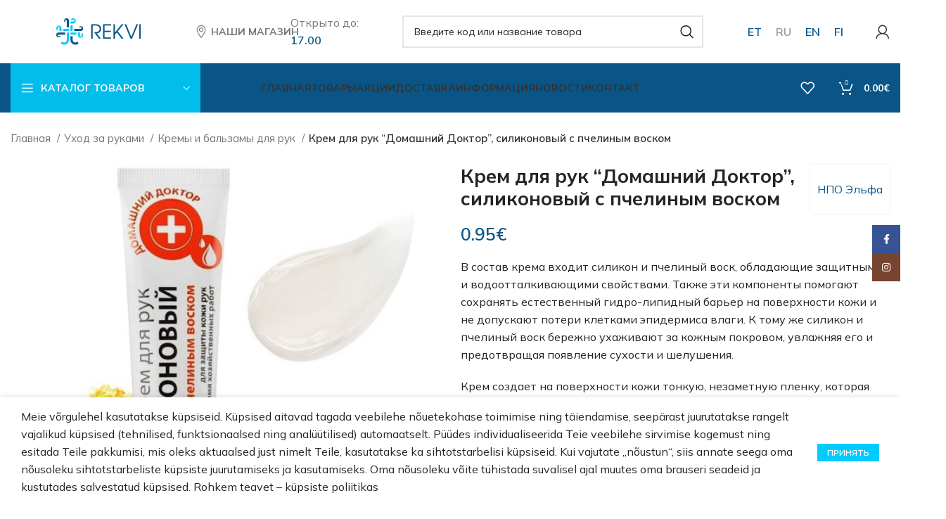

--- FILE ---
content_type: text/html; charset=UTF-8
request_url: https://www.rekvi.ee/ru/toode/krem-dlya-ruk-domashnij-doktor-silikonovyj-s-pchelinym-voskom/
body_size: 31814
content:
<!DOCTYPE html>
<html lang="ru-EE">
<head>
	<meta charset="UTF-8">
	<link rel="profile" href="https://gmpg.org/xfn/11">
	<link rel="pingback" href="https://www.rekvi.ee/xmlrpc.php">

			<script>window.MSInputMethodContext && document.documentMode && document.write('<script src="https://www.rekvi.ee/wp-content/themes/woodmart/js/libs/ie11CustomProperties.min.js"><\/script>');</script>
		<meta name='robots' content='index, follow, max-image-preview:large, max-snippet:-1, max-video-preview:-1' />
<link rel="alternate" hreflang="et" href="https://www.rekvi.ee/toode/katekreem-kodune-doctor-silikooni-mesilasvahaga/" />
<link rel="alternate" hreflang="ru" href="https://www.rekvi.ee/ru/toode/krem-dlya-ruk-domashnij-doktor-silikonovyj-s-pchelinym-voskom/" />
<link rel="alternate" hreflang="en" href="https://www.rekvi.ee/en/product/katekreem-kodune-doctor-silikooni-mesilasvahaga/" />
<link rel="alternate" hreflang="fi" href="https://www.rekvi.ee/fi/toode/katekreem-kodune-doctor-silikooni-mesilasvahaga/" />
<link rel="alternate" hreflang="x-default" href="https://www.rekvi.ee/toode/katekreem-kodune-doctor-silikooni-mesilasvahaga/" />

<!-- Google Tag Manager for WordPress by gtm4wp.com -->
<script data-cfasync="false" data-pagespeed-no-defer>
	var gtm4wp_datalayer_name = "dataLayer";
	var dataLayer = dataLayer || [];
	const gtm4wp_use_sku_instead = false;
	const gtm4wp_id_prefix = '';
	const gtm4wp_remarketing = true;
	const gtm4wp_eec = true;
	const gtm4wp_classicec = false;
	const gtm4wp_currency = 'EUR';
	const gtm4wp_product_per_impression = false;
	const gtm4wp_needs_shipping_address = false;
	const gtm4wp_business_vertical = 'retail';
	const gtm4wp_business_vertical_id = 'id';
</script>
<!-- End Google Tag Manager for WordPress by gtm4wp.com --><script type="text/javascript">
const gtm4wp_is_safari = /^((?!chrome|android).)*safari/i.test(navigator.userAgent);
if ( gtm4wp_is_safari ) {
	window.addEventListener('pageshow', function(event) {
		if ( event.persisted ) {
			// if Safari loads the page from cache usually by navigating with the back button
			// it creates issues with product list click tracking
			// therefore GTM4WP forces the page reload in this browser
			window.location.reload();
		}
	});
}
</script>
	<!-- This site is optimized with the Yoast SEO plugin v19.5.1 - https://yoast.com/wordpress/plugins/seo/ -->
	<title>Крем для рук &quot;Домашний Доктор&quot;, силиконовый с пчелиным воском &ndash; REKVI</title>
	<meta name="description" content="Заказать «Крем для рук &quot;Домашний Доктор&quot;, силиконовый с пчелиным воском» в интернет-магазине REKVI с доставкой по Эстонии. ☎ +3726363659" />
	<link rel="canonical" href="https://www.rekvi.ee/ru/toode/krem-dlya-ruk-domashnij-doktor-silikonovyj-s-pchelinym-voskom/" />
	<meta property="og:locale" content="ru_RU" />
	<meta property="og:type" content="article" />
	<meta property="og:title" content="Крем для рук &quot;Домашний Доктор&quot;, силиконовый с пчелиным воском &ndash; REKVI" />
	<meta property="og:description" content="Заказать «Крем для рук &quot;Домашний Доктор&quot;, силиконовый с пчелиным воском» в интернет-магазине REKVI с доставкой по Эстонии. ☎ +3726363659" />
	<meta property="og:url" content="https://www.rekvi.ee/ru/toode/krem-dlya-ruk-domashnij-doktor-silikonovyj-s-pchelinym-voskom/" />
	<meta property="og:site_name" content="REKVI" />
	<meta property="article:publisher" content="https://www.facebook.com/Rekvi.ee" />
	<meta property="article:modified_time" content="2022-06-10T06:58:18+00:00" />
	<meta property="og:image" content="https://www.rekvi.ee/wp-content/uploads/2022/06/krem-dlya-ruk-domashnij-doktor-silikonovyj-42-ml-1.jpg" />
	<meta property="og:image:width" content="540" />
	<meta property="og:image:height" content="540" />
	<meta property="og:image:type" content="image/jpeg" />
	<meta name="twitter:card" content="summary_large_image" />
	<script type="application/ld+json" class="yoast-schema-graph">{"@context":"https://schema.org","@graph":[{"@type":"WebPage","@id":"https://www.rekvi.ee/ru/toode/krem-dlya-ruk-domashnij-doktor-silikonovyj-s-pchelinym-voskom/","url":"https://www.rekvi.ee/ru/toode/krem-dlya-ruk-domashnij-doktor-silikonovyj-s-pchelinym-voskom/","name":"Крем для рук \"Домашний Доктор\", силиконовый с пчелиным воском &ndash; REKVI","isPartOf":{"@id":"https://www.rekvi.ee/#website"},"primaryImageOfPage":{"@id":"https://www.rekvi.ee/ru/toode/krem-dlya-ruk-domashnij-doktor-silikonovyj-s-pchelinym-voskom/#primaryimage"},"image":{"@id":"https://www.rekvi.ee/ru/toode/krem-dlya-ruk-domashnij-doktor-silikonovyj-s-pchelinym-voskom/#primaryimage"},"thumbnailUrl":"https://www.rekvi.ee/wp-content/uploads/2022/06/krem-dlya-ruk-domashnij-doktor-silikonovyj-42-ml-1.jpg","datePublished":"2022-06-09T10:01:20+00:00","dateModified":"2022-06-10T06:58:18+00:00","description":"Заказать «Крем для рук \"Домашний Доктор\", силиконовый с пчелиным воском» в интернет-магазине REKVI с доставкой по Эстонии. ☎ +3726363659","breadcrumb":{"@id":"https://www.rekvi.ee/ru/toode/krem-dlya-ruk-domashnij-doktor-silikonovyj-s-pchelinym-voskom/#breadcrumb"},"inLanguage":"ru-EE","potentialAction":[{"@type":"ReadAction","target":["https://www.rekvi.ee/ru/toode/krem-dlya-ruk-domashnij-doktor-silikonovyj-s-pchelinym-voskom/"]}]},{"@type":"ImageObject","inLanguage":"ru-EE","@id":"https://www.rekvi.ee/ru/toode/krem-dlya-ruk-domashnij-doktor-silikonovyj-s-pchelinym-voskom/#primaryimage","url":"https://www.rekvi.ee/wp-content/uploads/2022/06/krem-dlya-ruk-domashnij-doktor-silikonovyj-42-ml-1.jpg","contentUrl":"https://www.rekvi.ee/wp-content/uploads/2022/06/krem-dlya-ruk-domashnij-doktor-silikonovyj-42-ml-1.jpg","width":540,"height":540,"caption":"Kätekreem \"Kodune doctor\", silikooni mesilasvahaga 42 ml"},{"@type":"BreadcrumbList","@id":"https://www.rekvi.ee/ru/toode/krem-dlya-ruk-domashnij-doktor-silikonovyj-s-pchelinym-voskom/#breadcrumb","itemListElement":[{"@type":"ListItem","position":1,"name":"Товары","item":"https://www.rekvi.ee/ru/e-shop/"},{"@type":"ListItem","position":2,"name":"Крем для рук &#8220;Домашний Доктор&#8221;, силиконовый с пчелиным воском"}]},{"@type":"WebSite","@id":"https://www.rekvi.ee/#website","url":"https://www.rekvi.ee/","name":"REKVI","description":"Добро пожаловать в мир косметики!","potentialAction":[{"@type":"SearchAction","target":{"@type":"EntryPoint","urlTemplate":"https://www.rekvi.ee/?s={search_term_string}"},"query-input":"required name=search_term_string"}],"inLanguage":"ru-EE"}]}</script>
	<!-- / Yoast SEO plugin. -->


<link rel='dns-prefetch' href='//fonts.googleapis.com' />
<link rel='dns-prefetch' href='//s.w.org' />
<link rel="alternate" type="application/rss+xml" title="REKVI &raquo; Feed" href="https://www.rekvi.ee/ru/feed/" />
<link rel="alternate" type="application/rss+xml" title="REKVI &raquo; Comments Feed" href="https://www.rekvi.ee/ru/comments/feed/" />
<link rel='stylesheet' id='formcraft-common-css'  href='https://www.rekvi.ee/wp-content/plugins/formcraft3/dist/formcraft-common.css?ver=3.9.10' type='text/css' media='all' />
<link rel='stylesheet' id='formcraft-form-css'  href='https://www.rekvi.ee/wp-content/plugins/formcraft3/dist/form.css?ver=3.9.10' type='text/css' media='all' />
<link rel='stylesheet' id='snegmcss-css'  href='https://www.rekvi.ee/wp-content/plugins/sneg_module/sneg_css.css?6443874&#038;ver=6.0.11' type='text/css' media='all' />
<link rel='stylesheet' id='widgetopts-styles-css'  href='https://www.rekvi.ee/wp-content/plugins/widget-options/assets/css/widget-options.css' type='text/css' media='all' />
<link rel='stylesheet' id='wwpp_single_product_page_css-css'  href='https://www.rekvi.ee/wp-content/plugins/woocommerce-wholesale-prices-premium/css/wwpp-single-product-page.css?ver=1.27.1' type='text/css' media='all' />
<style id='woocommerce-inline-inline-css' type='text/css'>
.woocommerce form .form-row .required { visibility: visible; }
</style>
<link rel='stylesheet' id='wpml-legacy-dropdown-0-css'  href='//www.rekvi.ee/wp-content/plugins/sitepress-multilingual-cms/templates/language-switchers/legacy-dropdown/style.min.css?ver=1' type='text/css' media='all' />
<style id='wpml-legacy-dropdown-0-inline-css' type='text/css'>
.wpml-ls-statics-shortcode_actions, .wpml-ls-statics-shortcode_actions .wpml-ls-sub-menu, .wpml-ls-statics-shortcode_actions a {border-color:#EEEEEE;}.wpml-ls-statics-shortcode_actions a {color:#444444;background-color:#ffffff;}.wpml-ls-statics-shortcode_actions a:hover,.wpml-ls-statics-shortcode_actions a:focus {color:#000000;background-color:#eeeeee;}.wpml-ls-statics-shortcode_actions .wpml-ls-current-language>a {color:#444444;background-color:#ffffff;}.wpml-ls-statics-shortcode_actions .wpml-ls-current-language:hover>a, .wpml-ls-statics-shortcode_actions .wpml-ls-current-language>a:focus {color:#000000;background-color:#eeeeee;}
#lang_sel img, #lang_sel_list img, #lang_sel_footer img { display: inline; }
</style>
<link rel='stylesheet' id='cwginstock_frontend_css-css'  href='https://www.rekvi.ee/wp-content/plugins/back-in-stock-notifier-for-woocommerce/assets/css/frontend.min.css?ver=5.8.1' type='text/css' media='' />
<link rel='stylesheet' id='cwginstock_bootstrap-css'  href='https://www.rekvi.ee/wp-content/plugins/back-in-stock-notifier-for-woocommerce/assets/css/bootstrap.min.css?ver=5.8.1' type='text/css' media='' />
<link rel='stylesheet' id='js_composer_front-css'  href='https://www.rekvi.ee/wp-content/plugins/js_composer/assets/css/js_composer.min.css?ver=6.9.0' type='text/css' media='all' />
<link rel='stylesheet' id='vc_font_awesome_5_shims-css'  href='https://www.rekvi.ee/wp-content/plugins/js_composer/assets/lib/bower/font-awesome/css/v4-shims.min.css?ver=6.9.0' type='text/css' media='all' />
<link rel='stylesheet' id='vc_font_awesome_5-css'  href='https://www.rekvi.ee/wp-content/plugins/js_composer/assets/lib/bower/font-awesome/css/all.min.css?ver=6.9.0' type='text/css' media='all' />
<link rel='stylesheet' id='bootstrap-css'  href='https://www.rekvi.ee/wp-content/themes/woodmart/css/bootstrap-light.min.css?ver=7.2.5' type='text/css' media='all' />
<link rel='stylesheet' id='woodmart-style-css'  href='https://www.rekvi.ee/wp-content/themes/woodmart/css/parts/base.min.css?ver=7.2.5' type='text/css' media='all' />
<link rel='stylesheet' id='wd-widget-nav-css'  href='https://www.rekvi.ee/wp-content/themes/woodmart/css/parts/widget-nav.min.css?ver=7.2.5' type='text/css' media='all' />
<link rel='stylesheet' id='wd-widget-wd-layered-nav-css'  href='https://www.rekvi.ee/wp-content/themes/woodmart/css/parts/woo-widget-wd-layered-nav.min.css?ver=7.2.5' type='text/css' media='all' />
<link rel='stylesheet' id='wd-woo-mod-swatches-base-css'  href='https://www.rekvi.ee/wp-content/themes/woodmart/css/parts/woo-mod-swatches-base.min.css?ver=7.2.5' type='text/css' media='all' />
<link rel='stylesheet' id='wd-woo-mod-swatches-filter-css'  href='https://www.rekvi.ee/wp-content/themes/woodmart/css/parts/woo-mod-swatches-filter.min.css?ver=7.2.5' type='text/css' media='all' />
<link rel='stylesheet' id='wd-widget-product-cat-css'  href='https://www.rekvi.ee/wp-content/themes/woodmart/css/parts/woo-widget-product-cat.min.css?ver=7.2.5' type='text/css' media='all' />
<link rel='stylesheet' id='wd-woo-payments-css'  href='https://www.rekvi.ee/wp-content/themes/woodmart/css/parts/int-woo-payments.min.css?ver=7.2.5' type='text/css' media='all' />
<link rel='stylesheet' id='wd-wpml-css'  href='https://www.rekvi.ee/wp-content/themes/woodmart/css/parts/int-wpml.min.css?ver=7.2.5' type='text/css' media='all' />
<link rel='stylesheet' id='wd-wpbakery-base-css'  href='https://www.rekvi.ee/wp-content/themes/woodmart/css/parts/int-wpb-base.min.css?ver=7.2.5' type='text/css' media='all' />
<link rel='stylesheet' id='wd-wpbakery-base-deprecated-css'  href='https://www.rekvi.ee/wp-content/themes/woodmart/css/parts/int-wpb-base-deprecated.min.css?ver=7.2.5' type='text/css' media='all' />
<link rel='stylesheet' id='wd-woocommerce-base-css'  href='https://www.rekvi.ee/wp-content/themes/woodmart/css/parts/woocommerce-base.min.css?ver=7.2.5' type='text/css' media='all' />
<link rel='stylesheet' id='wd-mod-star-rating-css'  href='https://www.rekvi.ee/wp-content/themes/woodmart/css/parts/mod-star-rating.min.css?ver=7.2.5' type='text/css' media='all' />
<link rel='stylesheet' id='wd-woo-el-track-order-css'  href='https://www.rekvi.ee/wp-content/themes/woodmart/css/parts/woo-el-track-order.min.css?ver=7.2.5' type='text/css' media='all' />
<link rel='stylesheet' id='wd-woo-mod-quantity-css'  href='https://www.rekvi.ee/wp-content/themes/woodmart/css/parts/woo-mod-quantity.min.css?ver=7.2.5' type='text/css' media='all' />
<link rel='stylesheet' id='wd-woo-opt-free-progress-bar-css'  href='https://www.rekvi.ee/wp-content/themes/woodmart/css/parts/woo-opt-free-progress-bar.min.css?ver=7.2.5' type='text/css' media='all' />
<link rel='stylesheet' id='wd-woo-mod-progress-bar-css'  href='https://www.rekvi.ee/wp-content/themes/woodmart/css/parts/woo-mod-progress-bar.min.css?ver=7.2.5' type='text/css' media='all' />
<link rel='stylesheet' id='wd-woo-single-prod-el-base-css'  href='https://www.rekvi.ee/wp-content/themes/woodmart/css/parts/woo-single-prod-el-base.min.css?ver=7.2.5' type='text/css' media='all' />
<link rel='stylesheet' id='wd-woo-mod-stock-status-css'  href='https://www.rekvi.ee/wp-content/themes/woodmart/css/parts/woo-mod-stock-status.min.css?ver=7.2.5' type='text/css' media='all' />
<link rel='stylesheet' id='wd-woo-mod-shop-attributes-css'  href='https://www.rekvi.ee/wp-content/themes/woodmart/css/parts/woo-mod-shop-attributes.min.css?ver=7.2.5' type='text/css' media='all' />
<link rel='stylesheet' id='child-style-css'  href='https://www.rekvi.ee/wp-content/themes/woodmart-child/style.css?ver=7.2.5' type='text/css' media='all' />
<link rel='stylesheet' id='wd-header-base-css'  href='https://www.rekvi.ee/wp-content/themes/woodmart/css/parts/header-base.min.css?ver=7.2.5' type='text/css' media='all' />
<link rel='stylesheet' id='wd-mod-tools-css'  href='https://www.rekvi.ee/wp-content/themes/woodmart/css/parts/mod-tools.min.css?ver=7.2.5' type='text/css' media='all' />
<link rel='stylesheet' id='wd-header-elements-base-css'  href='https://www.rekvi.ee/wp-content/themes/woodmart/css/parts/header-el-base.min.css?ver=7.2.5' type='text/css' media='all' />
<link rel='stylesheet' id='wd-text-block-css'  href='https://www.rekvi.ee/wp-content/themes/woodmart/css/parts/el-text-block.min.css?ver=7.2.5' type='text/css' media='all' />
<link rel='stylesheet' id='wd-header-search-css'  href='https://www.rekvi.ee/wp-content/themes/woodmart/css/parts/header-el-search.min.css?ver=7.2.5' type='text/css' media='all' />
<link rel='stylesheet' id='wd-header-search-form-css'  href='https://www.rekvi.ee/wp-content/themes/woodmart/css/parts/header-el-search-form.min.css?ver=7.2.5' type='text/css' media='all' />
<link rel='stylesheet' id='wd-wd-search-results-css'  href='https://www.rekvi.ee/wp-content/themes/woodmart/css/parts/wd-search-results.min.css?ver=7.2.5' type='text/css' media='all' />
<link rel='stylesheet' id='wd-wd-search-form-css'  href='https://www.rekvi.ee/wp-content/themes/woodmart/css/parts/wd-search-form.min.css?ver=7.2.5' type='text/css' media='all' />
<link rel='stylesheet' id='wd-woo-mod-login-form-css'  href='https://www.rekvi.ee/wp-content/themes/woodmart/css/parts/woo-mod-login-form.min.css?ver=7.2.5' type='text/css' media='all' />
<link rel='stylesheet' id='wd-header-my-account-css'  href='https://www.rekvi.ee/wp-content/themes/woodmart/css/parts/header-el-my-account.min.css?ver=7.2.5' type='text/css' media='all' />
<link rel='stylesheet' id='wd-header-categories-nav-css'  href='https://www.rekvi.ee/wp-content/themes/woodmart/css/parts/header-el-category-nav.min.css?ver=7.2.5' type='text/css' media='all' />
<link rel='stylesheet' id='wd-mod-nav-vertical-css'  href='https://www.rekvi.ee/wp-content/themes/woodmart/css/parts/mod-nav-vertical.min.css?ver=7.2.5' type='text/css' media='all' />
<link rel='stylesheet' id='wd-header-cart-css'  href='https://www.rekvi.ee/wp-content/themes/woodmart/css/parts/header-el-cart.min.css?ver=7.2.5' type='text/css' media='all' />
<link rel='stylesheet' id='wd-widget-shopping-cart-css'  href='https://www.rekvi.ee/wp-content/themes/woodmart/css/parts/woo-widget-shopping-cart.min.css?ver=7.2.5' type='text/css' media='all' />
<link rel='stylesheet' id='wd-widget-product-list-css'  href='https://www.rekvi.ee/wp-content/themes/woodmart/css/parts/woo-widget-product-list.min.css?ver=7.2.5' type='text/css' media='all' />
<link rel='stylesheet' id='wd-page-title-css'  href='https://www.rekvi.ee/wp-content/themes/woodmart/css/parts/page-title.min.css?ver=7.2.5' type='text/css' media='all' />
<link rel='stylesheet' id='wd-woo-single-prod-predefined-css'  href='https://www.rekvi.ee/wp-content/themes/woodmart/css/parts/woo-single-prod-predefined.min.css?ver=7.2.5' type='text/css' media='all' />
<link rel='stylesheet' id='wd-woo-single-prod-and-quick-view-predefined-css'  href='https://www.rekvi.ee/wp-content/themes/woodmart/css/parts/woo-single-prod-and-quick-view-predefined.min.css?ver=7.2.5' type='text/css' media='all' />
<link rel='stylesheet' id='wd-woo-single-prod-el-tabs-predefined-css'  href='https://www.rekvi.ee/wp-content/themes/woodmart/css/parts/woo-single-prod-el-tabs-predefined.min.css?ver=7.2.5' type='text/css' media='all' />
<link rel='stylesheet' id='wd-woo-single-prod-opt-base-css'  href='https://www.rekvi.ee/wp-content/themes/woodmart/css/parts/woo-single-prod-opt-base.min.css?ver=7.2.5' type='text/css' media='all' />
<link rel='stylesheet' id='wd-woo-single-prod-el-gallery-css'  href='https://www.rekvi.ee/wp-content/themes/woodmart/css/parts/woo-single-prod-el-gallery.min.css?ver=7.2.5' type='text/css' media='all' />
<link rel='stylesheet' id='wd-woo-single-prod-el-gallery-opt-thumb-left-css'  href='https://www.rekvi.ee/wp-content/themes/woodmart/css/parts/woo-single-prod-el-gallery-opt-thumb-left.min.css?ver=7.2.5' type='text/css' media='all' />
<link rel='stylesheet' id='wd-owl-carousel-css'  href='https://www.rekvi.ee/wp-content/themes/woodmart/css/parts/lib-owl-carousel.min.css?ver=7.2.5' type='text/css' media='all' />
<link rel='stylesheet' id='wd-photoswipe-css'  href='https://www.rekvi.ee/wp-content/themes/woodmart/css/parts/lib-photoswipe.min.css?ver=7.2.5' type='text/css' media='all' />
<link rel='stylesheet' id='wd-add-to-cart-popup-css'  href='https://www.rekvi.ee/wp-content/themes/woodmart/css/parts/woo-opt-add-to-cart-popup.min.css?ver=7.2.5' type='text/css' media='all' />
<link rel='stylesheet' id='wd-mfp-popup-css'  href='https://www.rekvi.ee/wp-content/themes/woodmart/css/parts/lib-magnific-popup.min.css?ver=7.2.5' type='text/css' media='all' />
<link rel='stylesheet' id='wd-tabs-css'  href='https://www.rekvi.ee/wp-content/themes/woodmart/css/parts/el-tabs.min.css?ver=7.2.5' type='text/css' media='all' />
<link rel='stylesheet' id='wd-woo-single-prod-el-tabs-opt-layout-tabs-css'  href='https://www.rekvi.ee/wp-content/themes/woodmart/css/parts/woo-single-prod-el-tabs-opt-layout-tabs.min.css?ver=7.2.5' type='text/css' media='all' />
<link rel='stylesheet' id='wd-accordion-css'  href='https://www.rekvi.ee/wp-content/themes/woodmart/css/parts/el-accordion.min.css?ver=7.2.5' type='text/css' media='all' />
<link rel='stylesheet' id='wd-product-loop-css'  href='https://www.rekvi.ee/wp-content/themes/woodmart/css/parts/woo-product-loop.min.css?ver=7.2.5' type='text/css' media='all' />
<link rel='stylesheet' id='wd-product-loop-base-css'  href='https://www.rekvi.ee/wp-content/themes/woodmart/css/parts/woo-product-loop-base.min.css?ver=7.2.5' type='text/css' media='all' />
<link rel='stylesheet' id='wd-woo-mod-add-btn-replace-css'  href='https://www.rekvi.ee/wp-content/themes/woodmart/css/parts/woo-mod-add-btn-replace.min.css?ver=7.2.5' type='text/css' media='all' />
<link rel='stylesheet' id='wd-mod-more-description-css'  href='https://www.rekvi.ee/wp-content/themes/woodmart/css/parts/mod-more-description.min.css?ver=7.2.5' type='text/css' media='all' />
<link rel='stylesheet' id='wd-woo-opt-title-limit-css'  href='https://www.rekvi.ee/wp-content/themes/woodmart/css/parts/woo-opt-title-limit.min.css?ver=7.2.5' type='text/css' media='all' />
<link rel='stylesheet' id='wd-woo-mod-product-labels-css'  href='https://www.rekvi.ee/wp-content/themes/woodmart/css/parts/woo-mod-product-labels.min.css?ver=7.2.5' type='text/css' media='all' />
<link rel='stylesheet' id='wd-woo-mod-product-labels-rect-css'  href='https://www.rekvi.ee/wp-content/themes/woodmart/css/parts/woo-mod-product-labels-rect.min.css?ver=7.2.5' type='text/css' media='all' />
<link rel='stylesheet' id='wd-widget-collapse-css'  href='https://www.rekvi.ee/wp-content/themes/woodmart/css/parts/opt-widget-collapse.min.css?ver=7.2.5' type='text/css' media='all' />
<link rel='stylesheet' id='wd-footer-base-css'  href='https://www.rekvi.ee/wp-content/themes/woodmart/css/parts/footer-base.min.css?ver=7.2.5' type='text/css' media='all' />
<link rel='stylesheet' id='wd-social-icons-css'  href='https://www.rekvi.ee/wp-content/themes/woodmart/css/parts/el-social-icons.min.css?ver=7.2.5' type='text/css' media='all' />
<link rel='stylesheet' id='wd-sticky-social-buttons-css'  href='https://www.rekvi.ee/wp-content/themes/woodmart/css/parts/opt-sticky-social.min.css?ver=7.2.5' type='text/css' media='all' />
<link rel='stylesheet' id='wd-cookies-popup-css'  href='https://www.rekvi.ee/wp-content/themes/woodmart/css/parts/opt-cookies.min.css?ver=7.2.5' type='text/css' media='all' />
<link rel='stylesheet' id='wd-header-search-fullscreen-css'  href='https://www.rekvi.ee/wp-content/themes/woodmart/css/parts/header-el-search-fullscreen-general.min.css?ver=7.2.5' type='text/css' media='all' />
<link rel='stylesheet' id='wd-header-search-fullscreen-1-css'  href='https://www.rekvi.ee/wp-content/themes/woodmart/css/parts/header-el-search-fullscreen-1.min.css?ver=7.2.5' type='text/css' media='all' />
<link rel='stylesheet' id='wd-bottom-toolbar-css'  href='https://www.rekvi.ee/wp-content/themes/woodmart/css/parts/opt-bottom-toolbar.min.css?ver=7.2.5' type='text/css' media='all' />
<link rel='stylesheet' id='xts-style-header_562058-css'  href='https://www.rekvi.ee/wp-content/uploads/2024/01/xts-header_562058-1706173129.css?ver=7.2.5' type='text/css' media='all' />
<link rel='stylesheet' id='xts-style-theme_settings_default-css'  href='https://www.rekvi.ee/wp-content/uploads/2026/01/xts-theme_settings_default-1768824299.css?ver=7.2.5' type='text/css' media='all' />
<link rel='stylesheet' id='xts-google-fonts-css'  href='https://fonts.googleapis.com/css?family=Mulish%3A400%2C600%2C500%2C700&#038;ver=7.2.5' type='text/css' media='all' />
<script type='text/javascript' src='https://www.rekvi.ee/wp-includes/js/jquery/jquery.min.js?ver=3.6.0' id='jquery-core-js'></script>
<script type='text/javascript' src='https://www.rekvi.ee/wp-includes/js/jquery/jquery-migrate.min.js?ver=3.3.2' id='jquery-migrate-js'></script>
<script type='text/javascript' src='https://www.rekvi.ee/wp-content/plugins/woocommerce-eabi-postoffice/js/jquery.cascadingdropdown.js?ver=6.0.11' id='jquery-cascadingdropdown-js'></script>
<script type='text/javascript' src='https://www.rekvi.ee/wp-content/plugins/woocommerce-eabi-postoffice/js/eabi.cascadingdropdown.js?ver=6.0.11' id='eabi-cascadingdropdown-js'></script>
<script type='text/javascript' id='MC_PARCELMACHINE_SEARCHABLE_JS-js-before'>
const MC_PARCELMACHINE_SEARCHABLE_JS = [{"placeholder":"-- select parcel machine --"}]
</script>
<script type='text/javascript' src='https://www.rekvi.ee/wp-content/plugins/makecommerce/shipping/js/parcelmachine_searchable.js?ver=1693308019' id='MC_PARCELMACHINE_SEARCHABLE_JS-js'></script>
<script type='text/javascript' src='https://www.rekvi.ee/wp-content/plugins/makecommerce/shipping/js/parcelmachine.js?ver=1693308019' id='MC_PARCELMACHINE_JS-js'></script>
<script type='text/javascript' src='https://www.rekvi.ee/wp-content/plugins/woocommerce/assets/js/jquery-blockui/jquery.blockUI.min.js?ver=2.7.0-wc.6.8.0' id='jquery-blockui-js'></script>
<script type='text/javascript' id='wc-add-to-cart-js-extra'>
/* <![CDATA[ */
var wc_add_to_cart_params = {"ajax_url":"\/wp-admin\/admin-ajax.php?lang=ru","wc_ajax_url":"\/ru\/?wc-ajax=%%endpoint%%","i18n_view_cart":"\u041f\u0440\u043e\u0441\u043c\u043e\u0442\u0440 \u043a\u043e\u0440\u0437\u0438\u043d\u044b","cart_url":"https:\/\/www.rekvi.ee\/ru\/ostukorv\/","is_cart":"","cart_redirect_after_add":"no"};
/* ]]> */
</script>
<script type='text/javascript' src='https://www.rekvi.ee/wp-content/plugins/woocommerce/assets/js/frontend/add-to-cart.min.js?ver=6.8.0' id='wc-add-to-cart-js'></script>
<script type='text/javascript' src='//www.rekvi.ee/wp-content/plugins/sitepress-multilingual-cms/templates/language-switchers/legacy-dropdown/script.min.js?ver=1' id='wpml-legacy-dropdown-0-js'></script>
<script type='text/javascript' src='https://www.rekvi.ee/wp-content/plugins/duracelltomi-google-tag-manager/js/gtm4wp-woocommerce-enhanced.js?ver=1.16.1' id='gtm4wp-woocommerce-enhanced-js'></script>
<script type='text/javascript' src='https://www.rekvi.ee/wp-content/plugins/js_composer/assets/js/vendors/woocommerce-add-to-cart.js?ver=6.9.0' id='vc_woocommerce-add-to-cart-js-js'></script>
<script type='text/javascript' src='https://www.rekvi.ee/wp-content/themes/woodmart/js/libs/device.min.js?ver=7.2.5' id='wd-device-library-js'></script>
<link rel="https://api.w.org/" href="https://www.rekvi.ee/ru/wp-json/" /><link rel="alternate" type="application/json" href="https://www.rekvi.ee/ru/wp-json/wp/v2/product/36769" /><link rel="EditURI" type="application/rsd+xml" title="RSD" href="https://www.rekvi.ee/xmlrpc.php?rsd" />
<link rel="wlwmanifest" type="application/wlwmanifest+xml" href="https://www.rekvi.ee/wp-includes/wlwmanifest.xml" /> 
<meta name="generator" content="WordPress 6.0.11" />
<meta name="generator" content="WooCommerce 6.8.0" />
<link rel='shortlink' href='https://www.rekvi.ee/ru/?p=36769' />
<link rel="alternate" type="application/json+oembed" href="https://www.rekvi.ee/ru/wp-json/oembed/1.0/embed?url=https%3A%2F%2Fwww.rekvi.ee%2Fru%2Ftoode%2Fkrem-dlya-ruk-domashnij-doktor-silikonovyj-s-pchelinym-voskom%2F" />
<link rel="alternate" type="text/xml+oembed" href="https://www.rekvi.ee/ru/wp-json/oembed/1.0/embed?url=https%3A%2F%2Fwww.rekvi.ee%2Fru%2Ftoode%2Fkrem-dlya-ruk-domashnij-doktor-silikonovyj-s-pchelinym-voskom%2F&#038;format=xml" />
<meta name="generator" content="WPML ver:4.5.8 stt:1,15,18,45;" />
    <style>
        .sneg-brand-info-wrapper { margin-top: 15px; }
        .sneg-brand-info-btn { width: 50%; text-align: left; background-color: #04ff0030 !important; color: #333 !important; border: 1px solid #ddd !important; }
        .sneg-brand-info-btn:hover { background-color: #04ff0050 !important; color: #000 !important; }
        .sneg-brand-popup { background: #fff; border-radius: 8px; position: relative; }
        .mfp-wrap .mfp-close { display: none !important; }
        .sneg-brand-popup .mfp-close { display: block !important; position: absolute !important; top: 5px !important; right: 5px !important; color: #333 !important; opacity: 1 !important; }
        .sneg-brand-popup .mfp-close:hover { color: #000 !important;background: none !important;  }
        .sneg-brand-popup-content { text-align: center; }
        .sneg-brand-popup-logo { margin-bottom: 20px; }
        .sneg-brand-popup-logo img { max-width: 200px; height: auto; }
        .sneg-brand-popup-title { margin: 0 0 15px; font-size: 24px; font-weight: 600; }
        .sneg-brand-popup-description { text-align: left; line-height: 1.6; }
        .sneg-brand-popup-description p { margin-bottom: 10px; }
        @media screen and (max-width: 768px) {
            .sneg-brand-info-btn { margin-left: 0; margin-top: 10px; width: 100%; text-align: center; }
        }
    </style>
    <meta name="wwp" content="yes" />
<!-- Google Tag Manager for WordPress by gtm4wp.com -->
<!-- GTM Container placement set to footer -->
<script data-cfasync="false" data-pagespeed-no-defer type="text/javascript">
	var dataLayer_content = {"pagePostType":"product","pagePostType2":"single-product","pagePostAuthor":"superadmin","productRatingCounts":[],"productAverageRating":0,"productReviewCount":0,"productType":"simple","productIsVariable":0,"ecomm_prodid":36769,"ecomm_pagetype":"product","ecomm_totalvalue":0.95,"event":"gtm4wp.changeDetailViewEEC","ecommerce":{"currencyCode":"EUR","detail":{"products":[{"id":36769,"name":"Крем для рук \"Домашний Доктор\",  силиконовый с пчелиным воском","sku":"4823015926402","category":"Кремы и бальзамы для рук","price":0.95,"stocklevel":null}]}}};
	dataLayer.push( dataLayer_content );
</script>
<script data-cfasync="false">
(function(w,d,s,l,i){w[l]=w[l]||[];w[l].push({'gtm.start':
new Date().getTime(),event:'gtm.js'});var f=d.getElementsByTagName(s)[0],
j=d.createElement(s),dl=l!='dataLayer'?'&l='+l:'';j.async=true;j.src=
'//www.googletagmanager.com/gtm.'+'js?id='+i+dl;f.parentNode.insertBefore(j,f);
})(window,document,'script','dataLayer','GTM-PCB86X7');
</script>
<!-- End Google Tag Manager -->
<!-- End Google Tag Manager for WordPress by gtm4wp.com -->					<meta name="viewport" content="width=device-width, initial-scale=1.0, maximum-scale=1.0, user-scalable=no">
										<noscript><style>.woocommerce-product-gallery{ opacity: 1 !important; }</style></noscript>
				<script  type="text/javascript">
				!function(f,b,e,v,n,t,s){if(f.fbq)return;n=f.fbq=function(){n.callMethod?
					n.callMethod.apply(n,arguments):n.queue.push(arguments)};if(!f._fbq)f._fbq=n;
					n.push=n;n.loaded=!0;n.version='2.0';n.queue=[];t=b.createElement(e);t.async=!0;
					t.src=v;s=b.getElementsByTagName(e)[0];s.parentNode.insertBefore(t,s)}(window,
					document,'script','https://connect.facebook.net/en_US/fbevents.js');
			</script>
			<!-- WooCommerce Facebook Integration Begin -->
			<script  type="text/javascript">

				fbq('init', '1140690947353739', {}, {
    "agent": "woocommerce-6.8.0-3.1.14"
});

				fbq( 'track', 'PageView', {
    "source": "woocommerce",
    "version": "6.8.0",
    "pluginVersion": "3.1.14"
} );

				document.addEventListener( 'DOMContentLoaded', function() {
					// Insert placeholder for events injected when a product is added to the cart through AJAX.
					document.body.insertAdjacentHTML( 'beforeend', '<div class=\"wc-facebook-pixel-event-placeholder\"></div>' );
				}, false );

			</script>
			<!-- WooCommerce Facebook Integration End -->
			<meta name="generator" content="Powered by WPBakery Page Builder - drag and drop page builder for WordPress."/>
<script id="mcjs">!function(c,h,i,m,p){m=c.createElement(h),p=c.getElementsByTagName(h)[0],m.async=1,m.src=i,p.parentNode.insertBefore(m,p)}(document,"script","https://chimpstatic.com/mcjs-connected/js/users/3e326129489e86b46d9b6e882/1ad1ba091a050e5f3993e71f4.js");</script>

<meta name="facebook-domain-verification" content="i29xdf560kh1fq40lzq85c4qqiqw4v" /><link rel="icon" href="https://www.rekvi.ee/wp-content/uploads/2020/02/cropped-icon-favorites-32x32.png" sizes="32x32" />
<link rel="icon" href="https://www.rekvi.ee/wp-content/uploads/2020/02/cropped-icon-favorites-192x192.png" sizes="192x192" />
<link rel="apple-touch-icon" href="https://www.rekvi.ee/wp-content/uploads/2020/02/cropped-icon-favorites-180x180.png" />
<meta name="msapplication-TileImage" content="https://www.rekvi.ee/wp-content/uploads/2020/02/cropped-icon-favorites-270x270.png" />
<style>
		
		</style><noscript><style> .wpb_animate_when_almost_visible { opacity: 1; }</style></noscript></head>
<!-- Google tag (gtag.js) -->
<script async src="https://www.googletagmanager.com/gtag/js?id=G-YF7DYHGZ39"></script>
<script>
    window.dataLayer = window.dataLayer || [];
    function gtag(){dataLayer.push(arguments);}
    gtag('js', new Date());

    gtag('config', 'G-YF7DYHGZ39');
</script>
<body class="product-template-default single single-product postid-36769 theme-woodmart woocommerce woocommerce-page woocommerce-no-js wrapper-custom  woodmart-product-design-default woodmart-product-sticky-on categories-accordion-on woodmart-archive-shop woodmart-ajax-shop-on offcanvas-sidebar-mobile offcanvas-sidebar-tablet sticky-toolbar-on wpb-js-composer js-comp-ver-6.9.0 vc_responsive">

			<script type="text/javascript" id="wd-flicker-fix">// Flicker fix.</script>	
	
	<div class="website-wrapper">
									<header class="whb-header whb-header_562058 whb-sticky-shadow whb-scroll-stick whb-sticky-real">
					<div class="whb-main-header">
	
<div class="whb-row whb-top-bar whb-not-sticky-row whb-without-bg whb-without-border whb-color-dark whb-flex-flex-middle whb-hidden-desktop">
	<div class="container">
		<div class="whb-flex-row whb-top-bar-inner">
			<div class="whb-column whb-col-left whb-visible-lg whb-empty-column">
	</div>
<div class="whb-column whb-col-center whb-visible-lg whb-empty-column">
	</div>
<div class="whb-column whb-col-right whb-visible-lg whb-empty-column">
	</div>
<div class="whb-column whb-col-mobile whb-hidden-lg">
	
<div class="wd-header-text set-cont-mb-s reset-last-child "><p style="text-align: center;"><strong>
<div class="wpml-ls-statics-footer wpml-ls wpml-ls-legacy-list-horizontal" id="lang_sel_footer">
	<ul><li class="wpml-ls-slot-footer wpml-ls-item wpml-ls-item-et wpml-ls-first-item wpml-ls-item-legacy-list-horizontal">
				<a href="https://www.rekvi.ee/toode/katekreem-kodune-doctor-silikooni-mesilasvahaga/" class="wpml-ls-link">
                    <span class="wpml-ls-native icl_lang_sel_native" lang="et">ET</span></a>
			</li><li class="wpml-ls-slot-footer wpml-ls-item wpml-ls-item-ru wpml-ls-current-language wpml-ls-item-legacy-list-horizontal">
				<a href="https://www.rekvi.ee/ru/toode/krem-dlya-ruk-domashnij-doktor-silikonovyj-s-pchelinym-voskom/" class="wpml-ls-link">
                    <span class="wpml-ls-native icl_lang_sel_native">RU</span></a>
			</li><li class="wpml-ls-slot-footer wpml-ls-item wpml-ls-item-en wpml-ls-item-legacy-list-horizontal">
				<a href="https://www.rekvi.ee/en/product/katekreem-kodune-doctor-silikooni-mesilasvahaga/" class="wpml-ls-link">
                    <span class="wpml-ls-native icl_lang_sel_native" lang="en">EN</span></a>
			</li><li class="wpml-ls-slot-footer wpml-ls-item wpml-ls-item-fi wpml-ls-last-item wpml-ls-item-legacy-list-horizontal">
				<a href="https://www.rekvi.ee/fi/toode/katekreem-kodune-doctor-silikooni-mesilasvahaga/" class="wpml-ls-link">
                    <span class="wpml-ls-native icl_lang_sel_native" lang="fi">FI</span></a>
			</li></ul>
</div>
</strong></p></div>
</div>
		</div>
	</div>
</div>

<div class="whb-row whb-general-header whb-sticky-row whb-without-bg whb-without-border whb-color-dark whb-flex-flex-middle whb-with-shadow">
	<div class="container">
		<div class="whb-flex-row whb-general-header-inner">
			<div class="whb-column whb-col-left whb-visible-lg">
	<div class="whb-space-element " style="width:65px;"></div><div class="site-logo">
	<a href="https://www.rekvi.ee/ru/" class="wd-logo wd-main-logo" rel="home">
		<img src="https://www.rekvi.ee/wp-content/uploads/2020/02/logo-header-color.png" alt="REKVI" style="max-width: 225px;" />	</a>
	</div>
</div>
<div class="whb-column whb-col-center whb-visible-lg">
	<div class="whb-space-element " style="width:59px;"></div>
<div class="wd-header-nav wd-header-secondary-nav text-left" role="navigation" aria-label="Secondary navigation">
	<ul id="menu-our-store-ru" class="menu wd-nav wd-nav-secondary wd-style-default wd-gap-s"><li id="menu-item-37725" class="menu-item menu-item-type-custom menu-item-object-custom menu-item-37725 item-level-0 menu-mega-dropdown wd-event-hover menu-item-has-children" style="--wd-dropdown-width: 600px;"><a href="#" class="woodmart-nav-link"><img  src="https://www.rekvi.ee/wp-content/uploads/2022/08/map-point.svg" title="map-point" class="wd-nav-img" width="18" height="18"><span class="nav-link-text">Наши магазин</span></a>
<div class="wd-dropdown-menu wd-dropdown wd-design-sized color-scheme-dark">

<div class="container">
<style data-type="vc_shortcodes-custom-css">.vc_custom_1660048186453{margin-bottom: 0px !important;padding-bottom: 0px !important;}</style><div class="vc_row wpb_row vc_row-fluid vc_row-o-content-top vc_row-flex wd-rs-62f3b4076701f"><div class="wpb_column vc_column_container vc_col-sm-4"><div class="vc_column-inner"><div class="wpb_wrapper">
	<div  class="wpb_single_image wpb_content_element vc_align_center vc_custom_1660048186453">
		
		<figure class="wpb_wrapper vc_figure">
			<div class="vc_single_image-wrapper   vc_box_border_grey"><img width="240" height="140" src="https://www.rekvi.ee/wp-content/uploads/2020/03/naturecosmetics.png" class="vc_single_image-img attachment-medium" alt="Крем для рук &#8220;Домашний Доктор&#8221;,  силиконовый с пчелиным воском" title="Крем для рук &#8220;Домашний Доктор&#8221;,  силиконовый с пчелиным воском" srcset="https://www.rekvi.ee/wp-content/uploads/2020/03/naturecosmetics.png 240w, https://www.rekvi.ee/wp-content/uploads/2020/03/naturecosmetics-150x88.png 150w" sizes="(max-width: 240px) 100vw, 240px" /></div>
		</figure>
	</div>
<div id="wd-62f3b25d26d51" class=" wd-rs-62f3b25d26d51  wd-button-wrapper text-center"><a href="https://new.rekvi.ee/ru/kontakt/" title="Контакт" class="btn btn-color-default btn-style-bordered btn-style-rectangle btn-size-default">Детали</a></div></div></div></div><div class="wpb_column vc_column_container vc_col-sm-8"><div class="vc_column-inner"><div class="wpb_wrapper">		<div id="wd-668d2be842781" class="wd-text-block wd-wpb reset-last-child wd-rs-668d2be842781 text-left wd-fontsize-xs ">
			<h5><strong>Магазин в центре Idakeskus</strong></h5>
<p><span style="color: #0a5587;"><strong>E-R 10:00 - 20:00</strong></span><br />
<span style="color: #0a5587;"><strong>L-P 10:00 - 17:00</strong></span></p>
<p>Punane 16, Idakeskus</p>
		</div>
		</div></div></div></div><div class="vc_row wpb_row vc_row-fluid"><div class="wpb_column vc_column_container vc_col-sm-12"><div class="vc_column-inner"><div class="wpb_wrapper"><div class="vc_separator wpb_content_element vc_separator_align_center vc_sep_width_100 vc_sep_pos_align_center vc_separator_no_text vc_sep_color_grey" ><span class="vc_sep_holder vc_sep_holder_l"><span  class="vc_sep_line"></span></span><span class="vc_sep_holder vc_sep_holder_r"><span  class="vc_sep_line"></span></span>
</div></div></div></div></div>
</div>

</div>
</li>
</ul></div><!--END MAIN-NAV-->

<div class="wd-header-text set-cont-mb-s reset-last-child ss_until wd-inline">Открыто до: <span style="color: #0a5587;"><strong>17.00</strong></span></div>
			<div class="wd-search-form wd-header-search-form wd-display-form whb-utnpjuqrnrt66b42qvqv">
				
				
				<form role="search" method="get" class="searchform  wd-style-default wd-cat-style-bordered woodmart-ajax-search" action="https://www.rekvi.ee/ru/"  data-thumbnail="1" data-price="1" data-post_type="product" data-count="20" data-sku="0" data-symbols_count="3">
					<input type="text" class="s" placeholder="Введите код или название товара" value="" name="s" aria-label="Поиск" title="Введите код или название товара" required/>
					<input type="hidden" name="post_type" value="product">
										<button type="submit" class="searchsubmit">
						<span>
							Search						</span>
											</button>
				</form>

				
				
									<div class="search-results-wrapper">
						<div class="wd-dropdown-results wd-scroll wd-dropdown">
							<div class="wd-scroll-content"></div>
						</div>
					</div>
				
				
							</div>
		</div>
<div class="whb-column whb-col-right whb-visible-lg">
	
<div class="wd-header-text set-cont-mb-s reset-last-child "><p style="text-align: right;"><strong>
<div class="wpml-ls-statics-footer wpml-ls wpml-ls-legacy-list-horizontal" id="lang_sel_footer">
	<ul><li class="wpml-ls-slot-footer wpml-ls-item wpml-ls-item-et wpml-ls-first-item wpml-ls-item-legacy-list-horizontal">
				<a href="https://www.rekvi.ee/toode/katekreem-kodune-doctor-silikooni-mesilasvahaga/" class="wpml-ls-link">
                    <span class="wpml-ls-native icl_lang_sel_native" lang="et">ET</span></a>
			</li><li class="wpml-ls-slot-footer wpml-ls-item wpml-ls-item-ru wpml-ls-current-language wpml-ls-item-legacy-list-horizontal">
				<a href="https://www.rekvi.ee/ru/toode/krem-dlya-ruk-domashnij-doktor-silikonovyj-s-pchelinym-voskom/" class="wpml-ls-link">
                    <span class="wpml-ls-native icl_lang_sel_native">RU</span></a>
			</li><li class="wpml-ls-slot-footer wpml-ls-item wpml-ls-item-en wpml-ls-item-legacy-list-horizontal">
				<a href="https://www.rekvi.ee/en/product/katekreem-kodune-doctor-silikooni-mesilasvahaga/" class="wpml-ls-link">
                    <span class="wpml-ls-native icl_lang_sel_native" lang="en">EN</span></a>
			</li><li class="wpml-ls-slot-footer wpml-ls-item wpml-ls-item-fi wpml-ls-last-item wpml-ls-item-legacy-list-horizontal">
				<a href="https://www.rekvi.ee/fi/toode/katekreem-kodune-doctor-silikooni-mesilasvahaga/" class="wpml-ls-link">
                    <span class="wpml-ls-native icl_lang_sel_native" lang="fi">FI</span></a>
			</li></ul>
</div>
</strong></p></div>
<div class="wd-header-my-account wd-tools-element wd-event-hover wd-design-6 wd-account-style-icon whb-m5gjdci661oh225d4c5k">
			<a href="https://www.rekvi.ee/ru/moj-akkaunt-2/" title="Мой аккаунт">
			
				<span class="wd-tools-icon">
									</span>
				<span class="wd-tools-text">
				Вход/Регистрация			</span>

					</a>

			</div>
</div>
<div class="whb-column whb-mobile-left whb-hidden-lg">
	<div class="wd-tools-element wd-header-mobile-nav wd-style-icon wd-design-1 whb-e224ild7od7oenwibfmt">
	<a href="#" rel="nofollow" aria-label="Open mobile menu">
		
		<span class="wd-tools-icon">
					</span>

		<span class="wd-tools-text">Меню</span>

			</a>
</div><!--END wd-header-mobile-nav--></div>
<div class="whb-column whb-mobile-center whb-hidden-lg">
	<div class="site-logo">
	<a href="https://www.rekvi.ee/ru/" class="wd-logo wd-main-logo" rel="home">
		<img src="https://www.rekvi.ee/wp-content/uploads/2020/02/logo-header-color.png" alt="REKVI" style="max-width: 150px;" />	</a>
	</div>
</div>
<div class="whb-column whb-mobile-right whb-hidden-lg">
	
<div class="wd-header-search wd-tools-element wd-header-search-mobile wd-display-full-screen whb-5s4kcia23jmnk2tzjhd6 wd-style-icon wd-design-6">
	<a href="#" rel="nofollow noopener" aria-label="Поиск">
		
			<span class="wd-tools-icon">
							</span>

			<span class="wd-tools-text">
				Поиск			</span>

			</a>
</div>
</div>
		</div>
	</div>
</div>

<div class="whb-row whb-header-bottom whb-sticky-row whb-with-bg whb-without-border whb-color-light whb-flex-equal-sides whb-hidden-mobile">
	<div class="container">
		<div class="whb-flex-row whb-header-bottom-inner">
			<div class="whb-column whb-col-left whb-visible-lg">
	
<div class="wd-header-cats wd-style-1 wd-event-hover whb-chvj0v2oyxgsfbwvxfgs" role="navigation" aria-label="Header categories navigation">
	<span class="menu-opener color-scheme-light has-bg">
					<span class="menu-opener-icon"></span>
		
		<span class="menu-open-label">
			Каталог Товаров		</span>
	</span>
	<div class="wd-dropdown wd-dropdown-cats">
		<ul id="menu-categories-ru" class="menu wd-nav wd-nav-vertical wd-design-with-bg"><li id="menu-item-40697" class="menu-item menu-item-type-taxonomy menu-item-object-product_cat menu-item-40697 item-level-0 menu-simple-dropdown wd-event-hover" ><a href="https://www.rekvi.ee/ru/product-category/novinki/" class="woodmart-nav-link"><img  src="https://www.rekvi.ee/wp-content/uploads/2022/11/new-2.svg" title="new 2" class="wd-nav-img" width="18" height="18"><span class="nav-link-text">Новые товары</span></a></li>
<li id="menu-item-37709" class="menu-item menu-item-type-taxonomy menu-item-object-product_cat menu-item-37709 item-level-0 menu-simple-dropdown wd-event-hover" ><a href="https://www.rekvi.ee/ru/product-category/dekorativnaya-kosmetika/zerkala/" class="woodmart-nav-link"><img  src="https://www.rekvi.ee/wp-content/uploads/2022/08/mirror-icon.svg" title="mirror-icon" class="wd-nav-img" width="18" height="18"><span class="nav-link-text">Зеркала</span></a></li>
<li id="menu-item-37710" class="menu-item menu-item-type-taxonomy menu-item-object-product_cat menu-item-37710 item-level-0 menu-simple-dropdown wd-event-hover" ><a href="https://www.rekvi.ee/ru/product-category/uhod-za-telom/aromaticheskij-nastoj/" class="woodmart-nav-link"><img  src="https://www.rekvi.ee/wp-content/uploads/2022/08/aroma-icon.svg" title="aroma-icon" class="wd-nav-img" width="18" height="18"><span class="nav-link-text">Ароматический настой</span></a></li>
<li id="menu-item-37711" class="menu-item menu-item-type-taxonomy menu-item-object-product_cat menu-item-37711 item-level-0 menu-simple-dropdown wd-event-hover" ><a href="https://www.rekvi.ee/ru/product-category/uhod-za-volosami/sredstva-dlya-ukladki-volos/" class="woodmart-nav-link"><img  src="https://www.rekvi.ee/wp-content/uploads/2022/08/hair-treat-icon.svg" title="hair-treat-icon" class="wd-nav-img" width="18" height="18"><span class="nav-link-text">Средства для укладки волос</span></a></li>
<li id="menu-item-37704" class="menu-item menu-item-type-taxonomy menu-item-object-product_cat menu-item-37704 item-level-0 menu-simple-dropdown wd-event-hover" ><a href="https://www.rekvi.ee/ru/product-category/uhod-za-telom/" class="woodmart-nav-link"><img  src="https://www.rekvi.ee/wp-content/uploads/2022/08/body-care-icon.svg" title="body-care-icon" class="wd-nav-img" width="18" height="18"><span class="nav-link-text">Уход за телом</span></a></li>
<li id="menu-item-37705" class="menu-item menu-item-type-taxonomy menu-item-object-product_cat menu-item-37705 item-level-0 menu-simple-dropdown wd-event-hover" ><a href="https://www.rekvi.ee/ru/product-category/uhod-za-volosami/" class="woodmart-nav-link"><img  src="https://www.rekvi.ee/wp-content/uploads/2022/08/hair-icon.svg" title="hair-icon" class="wd-nav-img" width="18" height="18"><span class="nav-link-text">Уход за волосами</span></a></li>
<li id="menu-item-37706" class="menu-item menu-item-type-taxonomy menu-item-object-product_cat menu-item-37706 item-level-0 menu-simple-dropdown wd-event-hover" ><a href="https://www.rekvi.ee/ru/product-category/uhod-za-liczom/" class="woodmart-nav-link"><img  src="https://www.rekvi.ee/wp-content/uploads/2022/08/face-icon.svg" title="face-icon" class="wd-nav-img" width="18" height="18"><span class="nav-link-text">Уход за лицом</span></a></li>
<li id="menu-item-37707" class="menu-item menu-item-type-taxonomy menu-item-object-product_cat current-product-ancestor current-menu-parent current-product-parent menu-item-37707 item-level-0 menu-simple-dropdown wd-event-hover" ><a href="https://www.rekvi.ee/ru/product-category/uhod-za-rukami/" class="woodmart-nav-link"><img  src="https://www.rekvi.ee/wp-content/uploads/2022/08/handcare-icon.svg" title="handcare-icon" class="wd-nav-img" width="18" height="18"><span class="nav-link-text">Уход за руками</span></a></li>
<li id="menu-item-37708" class="menu-item menu-item-type-taxonomy menu-item-object-product_cat menu-item-37708 item-level-0 menu-simple-dropdown wd-event-hover" ><a href="https://www.rekvi.ee/ru/product-category/uhod-za-nogami/" class="woodmart-nav-link"><img  src="https://www.rekvi.ee/wp-content/uploads/2022/08/feet-icon.svg" title="feet-icon" class="wd-nav-img" width="18" height="18"><span class="nav-link-text">Уход за ногами</span></a></li>
<li id="menu-item-37712" class="menu-item menu-item-type-taxonomy menu-item-object-product_cat menu-item-37712 item-level-0 menu-simple-dropdown wd-event-hover" ><a href="https://www.rekvi.ee/ru/product-category/dekorativnaya-kosmetika/" class="woodmart-nav-link"><img  src="https://www.rekvi.ee/wp-content/uploads/2022/08/decor-cosmetics-icon.svg" title="decor-cosmetics-icon" class="wd-nav-img" width="18" height="18"><span class="nav-link-text">Декоративная косметика</span></a></li>
<li id="menu-item-37713" class="menu-item menu-item-type-taxonomy menu-item-object-product_cat menu-item-37713 item-level-0 menu-simple-dropdown wd-event-hover" ><a href="https://www.rekvi.ee/ru/product-category/kosmetika-dlya-detej/" class="woodmart-nav-link"><img  src="https://www.rekvi.ee/wp-content/uploads/2022/08/kids-cosmetics-icon.svg" title="kids-cosmetics-icon" class="wd-nav-img" width="18" height="18"><span class="nav-link-text">Косметика для детей</span></a></li>
<li id="menu-item-37714" class="menu-item menu-item-type-taxonomy menu-item-object-product_cat menu-item-37714 item-level-0 menu-simple-dropdown wd-event-hover" ><a href="https://www.rekvi.ee/ru/product-category/kosmetika-dlya-muzhchin/" class="woodmart-nav-link"><img  src="https://www.rekvi.ee/wp-content/uploads/2022/08/men-cosmetics-icon.svg" title="men-cosmetics-icon" class="wd-nav-img" width="18" height="18"><span class="nav-link-text">Косметика для мужчин</span></a></li>
<li id="menu-item-37715" class="menu-item menu-item-type-taxonomy menu-item-object-product_cat menu-item-37715 item-level-0 menu-simple-dropdown wd-event-hover" ><a href="https://www.rekvi.ee/ru/product-category/gigienicheskie-tovary/" class="woodmart-nav-link"><img  src="https://www.rekvi.ee/wp-content/uploads/2022/08/hygene-icon.svg" title="hygene-icon" class="wd-nav-img" width="18" height="18"><span class="nav-link-text">Гигиенические товары</span></a></li>
<li id="menu-item-37716" class="menu-item menu-item-type-taxonomy menu-item-object-product_cat menu-item-37716 item-level-0 menu-simple-dropdown wd-event-hover" ><a href="https://www.rekvi.ee/ru/product-category/gigiena-polosti-rta/" class="woodmart-nav-link"><img  src="https://www.rekvi.ee/wp-content/uploads/2022/08/mouth-tube.svg" title="mouth-tube" class="wd-nav-img" width="18" height="18"><span class="nav-link-text">Гигиена полости рта</span></a></li>
<li id="menu-item-37717" class="menu-item menu-item-type-taxonomy menu-item-object-product_cat menu-item-37717 item-level-0 menu-simple-dropdown wd-event-hover" ><a href="https://www.rekvi.ee/ru/product-category/parfyumeriya/" class="woodmart-nav-link"><img  src="https://www.rekvi.ee/wp-content/uploads/2022/08/perfume-icon.svg" title="perfume-icon" class="wd-nav-img" width="18" height="18"><span class="nav-link-text">Парфюмерия</span></a></li>
<li id="menu-item-37718" class="menu-item menu-item-type-taxonomy menu-item-object-product_cat menu-item-37718 item-level-0 menu-simple-dropdown wd-event-hover" ><a href="https://www.rekvi.ee/ru/product-category/bytovaya-himiya/" class="woodmart-nav-link"><img  src="https://www.rekvi.ee/wp-content/uploads/2022/08/chemic-icon.svg" title="chemic-icon" class="wd-nav-img" width="18" height="18"><span class="nav-link-text">Бытовая химия</span></a></li>
<li id="menu-item-37719" class="menu-item menu-item-type-taxonomy menu-item-object-product_cat menu-item-37719 item-level-0 menu-simple-dropdown wd-event-hover" ><a href="https://www.rekvi.ee/ru/product-category/efirnye-masla/" class="woodmart-nav-link"><img  src="https://www.rekvi.ee/wp-content/uploads/2022/08/oil-icon.svg" title="oil-icon" class="wd-nav-img" width="18" height="18"><span class="nav-link-text">Эфирные масла</span></a></li>
<li id="menu-item-37720" class="menu-item menu-item-type-taxonomy menu-item-object-product_cat menu-item-37720 item-level-0 menu-simple-dropdown wd-event-hover" ><a href="https://www.rekvi.ee/ru/product-category/pishhevye-biodobavki-i-poleznaya-eda/" class="woodmart-nav-link"><img  src="https://www.rekvi.ee/wp-content/uploads/2022/08/bottle.svg" title="bottle" class="wd-nav-img" width="18" height="18"><span class="nav-link-text">Пищевые биодобавки и полезная еда</span></a></li>
</ul>	</div>
</div>
</div>
<div class="whb-column whb-col-center whb-visible-lg">
	<div class="wd-header-nav wd-header-main-nav text-left wd-design-1" role="navigation" aria-label="Main navigation">
	<ul id="menu-main-ru" class="menu wd-nav wd-nav-main wd-style-default wd-gap-m"><li id="menu-item-37678" class="menu-item menu-item-type-post_type menu-item-object-page menu-item-home menu-item-37678 item-level-0 menu-simple-dropdown wd-event-hover" ><a href="https://www.rekvi.ee/ru/" class="woodmart-nav-link"><span class="nav-link-text">Главная</span></a></li>
<li id="menu-item-37682" class="menu-item menu-item-type-post_type menu-item-object-page current_page_parent menu-item-37682 item-level-0 menu-simple-dropdown wd-event-hover" ><a href="https://www.rekvi.ee/ru/e-shop/" class="woodmart-nav-link"><span class="nav-link-text">Товары</span></a></li>
<li id="menu-item-37680" class="menu-item menu-item-type-post_type menu-item-object-page menu-item-37680 item-level-0 menu-simple-dropdown wd-event-hover" ><a href="https://www.rekvi.ee/ru/akczii/" class="woodmart-nav-link"><span class="nav-link-text">Акции</span></a></li>
<li id="menu-item-49422" class="menu-item menu-item-type-post_type menu-item-object-page menu-item-49422 item-level-0 menu-simple-dropdown wd-event-hover" ><a href="https://www.rekvi.ee/ru/dostavka/" class="woodmart-nav-link"><span class="nav-link-text">Доставка</span></a></li>
<li id="menu-item-37687" class="menu-item menu-item-type-custom menu-item-object-custom menu-item-has-children menu-item-37687 item-level-0 menu-simple-dropdown wd-event-hover" ><a href="#" class="woodmart-nav-link"><span class="nav-link-text">Информация</span></a><div class="color-scheme-dark wd-design-default wd-dropdown-menu wd-dropdown"><div class="container">
<ul class="wd-sub-menu color-scheme-dark">
	<li id="menu-item-37681" class="menu-item menu-item-type-post_type menu-item-object-page menu-item-37681 item-level-1 wd-event-hover" ><a href="https://www.rekvi.ee/ru/optovaya-torgovlya/" class="woodmart-nav-link">Оптовая торговля</a></li>
	<li id="menu-item-37683" class="menu-item menu-item-type-post_type menu-item-object-page menu-item-37683 item-level-1 wd-event-hover" ><a href="https://www.rekvi.ee/ru/kak-kupit/" class="woodmart-nav-link">Как купить?</a></li>
	<li id="menu-item-37684" class="menu-item menu-item-type-post_type menu-item-object-page menu-item-37684 item-level-1 wd-event-hover" ><a href="https://www.rekvi.ee/ru/voprosy-i-otvety/" class="woodmart-nav-link">Вопросы и ответы</a></li>
	<li id="menu-item-37686" class="menu-item menu-item-type-post_type menu-item-object-page menu-item-37686 item-level-1 wd-event-hover" ><a href="https://www.rekvi.ee/ru/usloviya-prodazhi/" class="woodmart-nav-link">Условия продажи</a></li>
	<li id="menu-item-37679" class="menu-item menu-item-type-post_type menu-item-object-page menu-item-37679 item-level-1 wd-event-hover" ><a href="https://www.rekvi.ee/ru/politika-konfidenczialnosti/" class="woodmart-nav-link">Политика конфиденциальности</a></li>
</ul>
</div>
</div>
</li>
<li id="menu-item-72811" class="menu-item menu-item-type-post_type menu-item-object-page menu-item-72811 item-level-0 menu-simple-dropdown wd-event-hover" ><a href="https://www.rekvi.ee/ru/novosti/" class="woodmart-nav-link"><span class="nav-link-text">Новости</span></a></li>
<li id="menu-item-37685" class="menu-item menu-item-type-post_type menu-item-object-page menu-item-37685 item-level-0 menu-simple-dropdown wd-event-hover" ><a href="https://www.rekvi.ee/ru/kontakt/" class="woodmart-nav-link"><span class="nav-link-text">Контакт</span></a></li>
</ul></div><!--END MAIN-NAV-->
</div>
<div class="whb-column whb-col-right whb-visible-lg">
	
<div class="wd-header-wishlist wd-tools-element wd-style-icon wd-with-count wd-design-2 whb-0cp6i2q1ei66qp8ouh18" title="Избранное">
	<a href="https://www.rekvi.ee/ru/toode/krem-dlya-ruk-domashnij-doktor-silikonovyj-s-pchelinym-voskom/">
		
			<span class="wd-tools-icon">
				
									<span class="wd-tools-count">
						0					</span>
							</span>

			<span class="wd-tools-text">
				Закладки			</span>

			</a>
</div>

<div class="wd-header-cart wd-tools-element wd-design-2 whb-vgs0lyuttr1djadupcb0">
	<a href="https://www.rekvi.ee/ru/ostukorv/" title="Корзина">
		
			<span class="wd-tools-icon">
															<span class="wd-cart-number wd-tools-count">0 <span>товаров</span></span>
									</span>
			<span class="wd-tools-text">
				
										<span class="wd-cart-subtotal"><span class="woocommerce-Price-amount amount"><bdi>0.00<span class="woocommerce-Price-currencySymbol">&euro;</span></bdi></span></span>
					</span>

			</a>
	</div>
</div>
<div class="whb-column whb-col-mobile whb-hidden-lg whb-empty-column">
	</div>
		</div>
	</div>
</div>
</div>
				</header>
			
								<div class="main-page-wrapper">
		
								<script>var woodmart_wpml_js_data = {"languages":{"et":{"code":"et","id":"15","native_name":"ET","major":"0","active":0,"default_locale":"et","encode_url":"0","tag":"et","missing":0,"translated_name":"ET","url":"https:\/\/www.rekvi.ee\/toode\/katekreem-kodune-doctor-silikooni-mesilasvahaga\/","country_flag_url":"https:\/\/www.rekvi.ee\/wp-content\/plugins\/sitepress-multilingual-cms\/res\/flags\/et.png","language_code":"et"},"ru":{"code":"ru","id":"45","native_name":"RU","major":"1","active":"1","default_locale":"ru_EE","encode_url":"0","tag":"ru","missing":0,"translated_name":"RU","url":"https:\/\/www.rekvi.ee\/ru\/toode\/krem-dlya-ruk-domashnij-doktor-silikonovyj-s-pchelinym-voskom\/","country_flag_url":"https:\/\/www.rekvi.ee\/wp-content\/plugins\/sitepress-multilingual-cms\/res\/flags\/ru.png","language_code":"ru"},"en":{"code":"en","id":"1","native_name":"EN","major":"1","active":0,"default_locale":"en_EE","encode_url":"0","tag":"en","missing":0,"translated_name":"EN","url":"https:\/\/www.rekvi.ee\/en\/product\/katekreem-kodune-doctor-silikooni-mesilasvahaga\/","country_flag_url":"https:\/\/www.rekvi.ee\/wp-content\/plugins\/sitepress-multilingual-cms\/res\/flags\/en.png","language_code":"en"},"fi":{"code":"fi","id":"18","native_name":"FI","major":"0","active":0,"default_locale":"fi","encode_url":"0","tag":"fi","missing":0,"translated_name":"FI","url":"https:\/\/www.rekvi.ee\/fi\/toode\/katekreem-kodune-doctor-silikooni-mesilasvahaga\/","country_flag_url":"https:\/\/www.rekvi.ee\/wp-content\/plugins\/sitepress-multilingual-cms\/res\/flags\/fi.png","language_code":"fi"}}}</script>
		<!-- MAIN CONTENT AREA -->
				<div class="container-fluid">
			<div class="row content-layout-wrapper align-items-start">
				
	<div class="site-content shop-content-area col-12 breadcrumbs-location-below_header wd-builder-off" role="main">
	
		
	<div class="single-breadcrumbs-wrapper">
		<div class="container">
							<div class="wd-breadcrumbs">
					<nav class="woocommerce-breadcrumb">				<a href="https://www.rekvi.ee/ru/" class="breadcrumb-link">
					Главная				</a>
							<a href="https://www.rekvi.ee/ru/product-category/uhod-za-rukami/" class="breadcrumb-link">
					Уход за руками				</a>
							<a href="https://www.rekvi.ee/ru/product-category/uhod-za-rukami/kremy-i-balzamy-dlya-ruk/" class="breadcrumb-link breadcrumb-link-last">
					Кремы и бальзамы для рук				</a>
							<span class="breadcrumb-last">
					Крем для рук &#8220;Домашний Доктор&#8221;,  силиконовый с пчелиным воском				</span>
			</nav>				</div>
			
					</div>
	</div>

<div class="container">
	</div>


<div id="product-36769" class="single-product-page single-product-content product-design-default tabs-location-standard tabs-type-tabs meta-location-add_to_cart reviews-location-tabs product-sticky-on product-no-bg product type-product post-36769 status-publish first instock product_cat-kremy-i-balzamy-dlya-ruk product_cat-uhod-za-rukami has-post-thumbnail taxable shipping-taxable purchasable product-type-simple">

	<div class="container">

		<div class="woocommerce-notices-wrapper"></div>
		<div class="row product-image-summary-wrap">
			<div class="product-image-summary col-lg-12 col-12 col-md-12">
				<div class="row product-image-summary-inner">
					<div class="col-lg-6 col-12 col-md-6 product-images" >
						<div class="product-images-inner">
							<div class="woocommerce-product-gallery woocommerce-product-gallery--with-images woocommerce-product-gallery--columns-4 images  images row thumbs-position-left image-action-none" style="opacity: 0; transition: opacity .25s ease-in-out;">
	
	<div class="col-lg-9 order-lg-last">
		
		<figure class="woocommerce-product-gallery__wrapper owl-items-lg-1 owl-items-md-1 owl-items-sm-1 owl-items-xs-1 owl-carousel wd-owl" data-hide_pagination_control="yes">
			<div class="product-image-wrap"><figure data-thumb="https://www.rekvi.ee/wp-content/uploads/2022/06/krem-dlya-ruk-domashnij-doktor-silikonovyj-42-ml-1-150x150.jpg" class="woocommerce-product-gallery__image"><a data-elementor-open-lightbox="no" href="https://www.rekvi.ee/wp-content/uploads/2022/06/krem-dlya-ruk-domashnij-doktor-silikonovyj-42-ml-1.jpg"><img width="540" height="540" src="https://www.rekvi.ee/wp-content/uploads/2022/06/krem-dlya-ruk-domashnij-doktor-silikonovyj-42-ml-1.jpg" class="wp-post-image wp-post-image" alt="Крем для рук &#8220;Домашний Доктор&#8221;,  силиконовый с пчелиным воском" title="Крем для рук &#8220;Домашний Доктор&#8221;,  силиконовый с пчелиным воском" data-caption="" data-src="https://www.rekvi.ee/wp-content/uploads/2022/06/krem-dlya-ruk-domashnij-doktor-silikonovyj-42-ml-1.jpg" data-large_image="https://www.rekvi.ee/wp-content/uploads/2022/06/krem-dlya-ruk-domashnij-doktor-silikonovyj-42-ml-1.jpg" data-large_image_width="540" data-large_image_height="540" srcset="https://www.rekvi.ee/wp-content/uploads/2022/06/krem-dlya-ruk-domashnij-doktor-silikonovyj-42-ml-1.jpg 540w, https://www.rekvi.ee/wp-content/uploads/2022/06/krem-dlya-ruk-domashnij-doktor-silikonovyj-42-ml-1-300x300.jpg 300w, https://www.rekvi.ee/wp-content/uploads/2022/06/krem-dlya-ruk-domashnij-doktor-silikonovyj-42-ml-1-80x80.jpg 80w, https://www.rekvi.ee/wp-content/uploads/2022/06/krem-dlya-ruk-domashnij-doktor-silikonovyj-42-ml-1-480x480.jpg 480w, https://www.rekvi.ee/wp-content/uploads/2022/06/krem-dlya-ruk-domashnij-doktor-silikonovyj-42-ml-1-150x150.jpg 150w" sizes="(max-width: 540px) 100vw, 540px" /></a></figure></div>
					</figure>

					<div class="product-additional-galleries">
					<div class="wd-show-product-gallery-wrap wd-action-btn wd-style-icon-bg-text wd-gallery-btn"><a href="#" rel="nofollow" class="woodmart-show-product-gallery"><span>Увеличить</span></a></div>
					</div>
			</div>

					<div class="col-lg-3 order-lg-first">
			<div class="thumbnails wd-v-thumb-custom wd-owl owl-items-md-4 owl-items-sm-4 owl-items-xs-3" style="--wd-v-items:3;" data-vertical_items="3" data-tablet="4" data-mobile="3">
							</div>
		</div>
	</div>
						</div>
					</div>
										<div class="col-lg-6 col-12 col-md-6 text-left summary entry-summary">
						<div class="summary-inner set-mb-l reset-last-child">
							
							<div class="wd-product-brands">							<a href="https://www.rekvi.ee/ru/producer/npo-elfa/">
				НПО Эльфа			</a>
			</div>
<h1 class="product_title entry-title wd-entities-title">
	
	Крем для рук &#8220;Домашний Доктор&#8221;,  силиконовый с пчелиным воском
	</h1>
<p class="price"><span class="woocommerce-Price-amount amount"><bdi>0.95<span class="woocommerce-Price-currencySymbol">&euro;</span></bdi></span></p>
<div class="woocommerce-product-details__short-description">
	<div>
<p>В состав крема входит силикон и пчелиный воск, обладающие защитными и водоотталкивающими свойствами. Также эти компоненты помогают сохранять естественный гидро-липидный барьер на поверхности кожи и не допускают потери клетками эпидермиса влаги. К тому же силикон и пчелиный воск бережно ухаживают за кожным покровом, увлажняя его и предотвращая появление сухости и шелушения.</p>
<p>Крем создает на поверхности кожи тонкую, незаметную пленку, которая служит надежным барьером для угрожающих здоровью рук химических веществ. После тщательного мытья рук с мылом кремовая пленка бесследно исчезает.</p>
</div>
<div class="extra">
<p>Способ применения:</p>
<div>
<p>наносить на сухую чистую кожу рук перед хозяйственными работами.</p>
</div>
</div>
<div class="extra">
<p>Состав:</p>
<div>
<p>Aqua, Dimethicone, Paraffinum Liquidum, Stearic Acid, Glyceryl Monostearate, Cetearyl Alcohol, Cera Alba, Sodium Hydroxide, Phenoxyethanol, Methylparaben, Ethylparaben, Propylparaben, Butylparaben, Parfum.</p>
</div>
</div>
</div>
							<div class="wd-shipping-progress-bar wd-style-bordered">
					<div class="wd-progress-bar wd-free-progress-bar wd-progress-hide">
			<div class="progress-msg">
				Добавьте <span class="woocommerce-Price-amount amount">35.00<span class="woocommerce-Price-currencySymbol">&euro;</span></span> в корзину и получите бесплатную доставку !			</div>
			<div class="progress-area">
				<div class="progress-bar" style="width: 0%"></div>
			</div>
		</div>
				</div>
		
	
	<form class="cart" action="https://www.rekvi.ee/ru/toode/krem-dlya-ruk-domashnij-doktor-silikonovyj-s-pchelinym-voskom/" method="post" enctype='multipart/form-data'>
		
		
<div class="quantity">
	
			<input type="button" value="-" class="minus" />
	
	<label class="screen-reader-text" for="quantity_6971e28328147">Количество товара Крем для рук &quot;Домашний Доктор&quot;,  силиконовый с пчелиным воском</label>
	<input
		type="number"
				id="quantity_6971e28328147"
		class="input-text qty text"
		value="1"
		aria-label="Product quantity"
		min="1"
		max=""
		name="quantity"

					step="1"
			placeholder=""
			inputmode="numeric"
			autocomplete="off"
			>

			<input type="button" value="+" class="plus" />
	
	</div>

		<button type="submit" name="add-to-cart" value="36769" class="single_add_to_cart_button button alt">В корзину</button>

		<input type="hidden" name="gtm4wp_id" value="36769" />
<input type="hidden" name="gtm4wp_name" value="Крем для рук &quot;Домашний Доктор&quot;,  силиконовый с пчелиным воском" />
<input type="hidden" name="gtm4wp_sku" value="4823015926402" />
<input type="hidden" name="gtm4wp_category" value="Кремы и бальзамы для рук" />
<input type="hidden" name="gtm4wp_price" value="0.95" />
<input type="hidden" name="gtm4wp_stocklevel" value="" />
	</form>

	
							<div class="wd-wishlist-btn wd-action-btn wd-style-text wd-wishlist-icon">
				<a class="" href="https://www.rekvi.ee/ru/toode/krem-dlya-ruk-domashnij-doktor-silikonovyj-s-pchelinym-voskom/" data-key="76b0f56d5e" data-product-id="36768" rel="nofollow" data-added-text="Посмотреть закладки">
					<span>Добавить в закладки</span>
				</a>
			</div>
		
<div class="product_meta">
	
			
		<span class="sku_wrapper">
			<span class="meta-label">
				Артикул:			</span>
			<span class="sku">
				4823015926402			</span>
		</span>
	
			<span class="posted_in"><span class="meta-label">Категории:</span> <a href="https://www.rekvi.ee/ru/product-category/uhod-za-rukami/kremy-i-balzamy-dlya-ruk/" rel="tag">Кремы и бальзамы для рук</a><span class="meta-sep">,</span> <a href="https://www.rekvi.ee/ru/product-category/uhod-za-rukami/" rel="tag">Уход за руками</a></span>	
				
	</div>
						</div>
					</div>
				</div><!-- .summary -->
			</div>

			
		</div>

		
	</div>

			<div class="product-tabs-wrapper">
			<div class="container">
				<div class="row">
					<div class="col-12 poduct-tabs-inner">
						<div class="woocommerce-tabs wc-tabs-wrapper tabs-layout-tabs" data-state="first" data-layout="tabs">
					<div class="wd-nav-wrapper wd-nav-tabs-wrapper text-center">
				<ul class="wd-nav wd-nav-tabs wd-icon-pos-left tabs wc-tabs wd-style-underline-reverse" role="tablist">
																	<li class="additional_information_tab active" id="tab-title-additional_information"
							role="tab" aria-controls="tab-additional_information">
							<a class="wd-nav-link" href="#tab-additional_information">
								<span class="nav-link-text wd-tabs-title">
									Детали								</span>
							</a>
						</li>

															</ul>
			</div>
		
								<div class="wd-accordion-item">
				<div id="tab-item-title-additional_information" class="wd-accordion-title wd-opener-pos-right tab-title-additional_information wd-active" data-accordion-index="additional_information">
					<div class="wd-accordion-title-text">
						<span>
							Детали						</span>
					</div>

					<span class="wd-accordion-opener wd-opener-style-arrow"></span>
				</div>

				<div class="entry-content woocommerce-Tabs-panel woocommerce-Tabs-panel--additional_information wd-active panel wc-tab wd-single-attrs wd-style-table" id="tab-additional_information" role="tabpanel" aria-labelledby="tab-title-additional_information" data-accordion-index="additional_information">
					<div class="wc-tab-inner">
													

<table class="woocommerce-product-attributes shop_attributes">
			
		<tr class="woocommerce-product-attributes-item woocommerce-product-attributes-item--attribute_pa_series">
			<th class="woocommerce-product-attributes-item__label">
				
				<span>
					Серия				</span>
							</th>
			<td class="woocommerce-product-attributes-item__value">
				<p><a href="https://www.rekvi.ee/ru/series/domashnij-doktor/" rel="tag">Домашний Доктор</a></p>
			</td>
		</tr>
			
		<tr class="woocommerce-product-attributes-item woocommerce-product-attributes-item--attribute_pa_producer">
			<th class="woocommerce-product-attributes-item__label">
				
				<span>
					Brand				</span>
							</th>
			<td class="woocommerce-product-attributes-item__value">
				<p><a href="https://www.rekvi.ee/ru/producer/npo-elfa/" rel="tag">НПО Эльфа</a></p>
			</td>
		</tr>
			
		<tr class="woocommerce-product-attributes-item woocommerce-product-attributes-item--attribute_pa_product-type">
			<th class="woocommerce-product-attributes-item__label">
				
				<span>
					Тип				</span>
							</th>
			<td class="woocommerce-product-attributes-item__value">
				<p><a href="https://www.rekvi.ee/ru/product-type/krem-dlya-ruk/" rel="tag">Крем для рук</a></p>
			</td>
		</tr>
			
		<tr class="woocommerce-product-attributes-item woocommerce-product-attributes-item--attribute_pa_volume">
			<th class="woocommerce-product-attributes-item__label">
				
				<span>
					Объем				</span>
							</th>
			<td class="woocommerce-product-attributes-item__value">
				<p><a href="https://www.rekvi.ee/ru/volume/42-ml-ru/" rel="tag">42 мл</a></p>
			</td>
		</tr>
	</table>
											</div>
				</div>
			</div>

					
			</div>
					</div>
				</div>
			</div>
		</div>
	
	
	<div class="container related-and-upsells">
	
	<div class="upsells-carousel">

		<h3 class="title slider-title"><span>Вам также будет интересно&hellip;</span></h3>

								<div id="carousel-500"
				 class="wd-carousel-container  slider-type-product products wd-carousel-spacing-20 title-line-two" data-owl-carousel data-desktop="6" data-tablet_landscape="4" data-tablet="3" data-mobile="2">
								<div class="owl-carousel wd-owl owl-items-lg-6 owl-items-md-4 owl-items-sm-3 owl-items-xs-2">
							<div class="slide-product owl-carousel-item">
			
											<div class="product-grid-item product product-no-swatches wd-hover-base wd-hover-with-fade wd-fade-off type-product post-36753 status-publish instock product_cat-uhod-za-nogami product_cat-kremy-i-balzamy-dlya-nog has-post-thumbnail taxable shipping-taxable purchasable product-type-simple" data-loop="1" data-id="36753">
	
	
<div class="product-wrapper">
	<div class="content-product-imagin"></div>
	<div class="product-element-top wd-quick-shop">
		<a href="https://www.rekvi.ee/ru/toode/krem-dlya-nog-domashnij-doktor-dlya-profilaktiki-mozolej-i-natoptyshej/" class="product-image-link">
			<img width="480" height="480" src="https://www.rekvi.ee/wp-content/uploads/2022/06/domashnij-doktor-krem-dlya-nog-profilaktika-mozolej-42ml-4823015918551-480x480.jpg" class="attachment-woocommerce_thumbnail size-woocommerce_thumbnail" alt="Крем для ног &#8220;Домашний доктор&#8221;, для профилактики мозолей и натоптышей" srcset="https://www.rekvi.ee/wp-content/uploads/2022/06/domashnij-doktor-krem-dlya-nog-profilaktika-mozolej-42ml-4823015918551-480x480.jpg 480w, https://www.rekvi.ee/wp-content/uploads/2022/06/domashnij-doktor-krem-dlya-nog-profilaktika-mozolej-42ml-4823015918551-300x300.jpg 300w, https://www.rekvi.ee/wp-content/uploads/2022/06/domashnij-doktor-krem-dlya-nog-profilaktika-mozolej-42ml-4823015918551-80x80.jpg 80w, https://www.rekvi.ee/wp-content/uploads/2022/06/domashnij-doktor-krem-dlya-nog-profilaktika-mozolej-42ml-4823015918551-768x768.jpg 768w, https://www.rekvi.ee/wp-content/uploads/2022/06/domashnij-doktor-krem-dlya-nog-profilaktika-mozolej-42ml-4823015918551-600x600.jpg 600w, https://www.rekvi.ee/wp-content/uploads/2022/06/domashnij-doktor-krem-dlya-nog-profilaktika-mozolej-42ml-4823015918551-150x150.jpg 150w, https://www.rekvi.ee/wp-content/uploads/2022/06/domashnij-doktor-krem-dlya-nog-profilaktika-mozolej-42ml-4823015918551.jpg 800w" sizes="(max-width: 480px) 100vw, 480px" title="Крем для ног &#8220;Домашний доктор&#8221;, для профилактики мозолей и натоптышей" />		</a>

		
		<div class="wrapp-swatches"></div>

			</div>

	<div class="product-element-bottom product-information">
		<h3 class="wd-entities-title"><a href="https://www.rekvi.ee/ru/toode/krem-dlya-nog-domashnij-doktor-dlya-profilaktiki-mozolej-i-natoptyshej/">Крем для ног &#8220;Домашний доктор&#8221;, для профилактики мозолей и натоптышей</a></h3>				<div class="product-rating-price">
			<div class="wrapp-product-price">
								
	<span class="price"><span class="woocommerce-Price-amount amount"><bdi>1.05<span class="woocommerce-Price-currencySymbol">&euro;</span></bdi></span></span>
			</div>
		</div>
		<div class="fade-in-block wd-scroll">
			<div class="hover-content wd-more-desc">
				<div class="hover-content-inner wd-more-desc-inner">
					Крем для ног от натоптышей и мозолей с пчелиным воском и экстрактом коры белой ивы уже в первые дни использования поможет вам забыть о болезненные ощущения и другие неприятные моменты. Вы почувствуете необычайную легкость и мягкость хода. Этот косметологическое средство необходимо использовать в целях профилактики, поскольку он не только работает с уже созданной згрубили кожей, но и предотвращает ее появление. Состав продукта базируется на пчелином воске и экстракте, в основе которого лежит кора ивы. Оба компонента направлены на обезболивание и эффективное смягчение кожи пяток. Консистенция продукта радует своей мягкостью. Средство не превышает кожный покров практически мгновенно.				</div>
				<a href="#" rel="nofollow" class="wd-more-desc-btn" aria-label="Read more description"><span></span></a>
			</div>
			<div class=" wd-buttons wd-pos-r-t">
				<div class="wrap-wishlist-button">			<div class="wd-wishlist-btn wd-action-btn wd-style-icon wd-wishlist-icon">
				<a class="" href="https://www.rekvi.ee/ru/toode/krem-dlya-nog-domashnij-doktor-dlya-profilaktiki-mozolej-i-natoptyshej/" data-key="76b0f56d5e" data-product-id="36752" rel="nofollow" data-added-text="Посмотреть закладки">
					<span>Добавить в закладки</span>
				</a>
			</div>
		</div>
				<div class="wd-add-btn wd-action-btn wd-style-icon wd-add-cart-icon">
					<a href="?add-to-cart=36753" data-quantity="1" class="button product_type_simple add_to_cart_button ajax_add_to_cart add-to-cart-loop" data-product_id="36753" data-product_sku="4823015918551" aria-label="Добавить «Крем для ног &quot;Домашний доктор&quot;, для профилактики мозолей и натоптышей» в корзину" rel="nofollow"><span>В корзину</span></a>					<span class="gtm4wp_productdata" style="display:none; visibility:hidden;" data-gtm4wp_product_id="36753" data-gtm4wp_product_name="Крем для ног &quot;Домашний доктор&quot;, для профилактики мозолей и натоптышей" data-gtm4wp_product_price="1.05" data-gtm4wp_product_cat="Кремы и бальзамы для ног" data-gtm4wp_product_url="https://www.rekvi.ee/ru/toode/krem-dlya-nog-domashnij-doktor-dlya-profilaktiki-mozolej-i-natoptyshej/" data-gtm4wp_product_listposition="2" data-gtm4wp_productlist_name="Upsell Products" data-gtm4wp_product_stocklevel="" data-gtm4wp_product_brand=""></span>				</div>
				<div class="wrap-quickview-button"></div>
			</div>


						
					</div>
	</div>
</div>
</div>
					
		</div>
				<div class="slide-product owl-carousel-item">
			
											<div class="product-grid-item wd-with-labels product product-no-swatches wd-hover-base wd-hover-with-fade wd-fade-off type-product post-36220 status-publish outofstock product_cat-uhod-za-rukami product_cat-kremy-i-balzamy-dlya-ruk has-post-thumbnail taxable shipping-taxable purchasable product-type-simple" data-loop="2" data-id="36220">
	
	
<div class="product-wrapper">
	<div class="content-product-imagin"></div>
	<div class="product-element-top wd-quick-shop">
		<a href="https://www.rekvi.ee/ru/toode/krem-dlya-licza-domashnij-doktor-zhenshen-copy-copy/" class="product-image-link">
			<div class="product-labels labels-rectangular"><span class="out-of-stock product-label">Sold out</span></div><img width="480" height="480" src="https://www.rekvi.ee/wp-content/uploads/2022/05/domashnij-doktor-krem-dlya-ruk-glicerinovyj-42ml-4823015926457-480x480.jpg" class="attachment-woocommerce_thumbnail size-woocommerce_thumbnail" alt="Крем для рук &#8220;Домашний Доктор&#8221;, глицериновый с шиповником" srcset="https://www.rekvi.ee/wp-content/uploads/2022/05/domashnij-doktor-krem-dlya-ruk-glicerinovyj-42ml-4823015926457-480x480.jpg 480w, https://www.rekvi.ee/wp-content/uploads/2022/05/domashnij-doktor-krem-dlya-ruk-glicerinovyj-42ml-4823015926457-300x300.jpg 300w, https://www.rekvi.ee/wp-content/uploads/2022/05/domashnij-doktor-krem-dlya-ruk-glicerinovyj-42ml-4823015926457-80x80.jpg 80w, https://www.rekvi.ee/wp-content/uploads/2022/05/domashnij-doktor-krem-dlya-ruk-glicerinovyj-42ml-4823015926457-768x768.jpg 768w, https://www.rekvi.ee/wp-content/uploads/2022/05/domashnij-doktor-krem-dlya-ruk-glicerinovyj-42ml-4823015926457-600x600.jpg 600w, https://www.rekvi.ee/wp-content/uploads/2022/05/domashnij-doktor-krem-dlya-ruk-glicerinovyj-42ml-4823015926457-150x150.jpg 150w, https://www.rekvi.ee/wp-content/uploads/2022/05/domashnij-doktor-krem-dlya-ruk-glicerinovyj-42ml-4823015926457.jpg 800w" sizes="(max-width: 480px) 100vw, 480px" title="Крем для рук &#8220;Домашний Доктор&#8221;, глицериновый с шиповником" />		</a>

		
		<div class="wrapp-swatches"></div>

			</div>

	<div class="product-element-bottom product-information">
		<h3 class="wd-entities-title"><a href="https://www.rekvi.ee/ru/toode/krem-dlya-licza-domashnij-doktor-zhenshen-copy-copy/">Крем для рук &#8220;Домашний Доктор&#8221;, глицериновый с шиповником</a></h3>				<div class="product-rating-price">
			<div class="wrapp-product-price">
								
	<span class="price"><span class="woocommerce-Price-amount amount"><bdi>0.90<span class="woocommerce-Price-currencySymbol">&euro;</span></bdi></span></span>
			</div>
		</div>
		<div class="fade-in-block wd-scroll">
			<div class="hover-content wd-more-desc">
				<div class="hover-content-inner wd-more-desc-inner">
					<div>

Глицериновый крем традиционно применяется для восстановления здоровья кожи рук, а также для устранения шелушения, сухости и стянутости. Средство эффективно смягчает и увлажняет покров и насыщает клетки кожи влагой. Также крем возвращает кожному покрову естественную упругость, эластичность, нежность и бархатистость.

Основной составляющей этого крема является глицерин, известный своим мощным увлажняющим воздействием на кожу. Этот компонент помогает сохранять баланс влаги в клетках кожи и предотвращает обезвоживание. Также глицерин дарит нежной коже рук мягкость и эластичность и создает на поверхности тканей тонкую, неосязаемую пленку, препятствующей испарению влаги с клеток. Масло облепихи и экстракт шиповника дарят коже деликатный уход, гладкость и нежность, а также обогащают клетки эпидермиса необходимыми микроэлементами и витаминами.

После применения этого средства кожа рук обретает великолепный сияющий вид. Также к ней возвращается естественная красота и здоровье.

</div>
<div class="extra">

Способ применения
<div>

наносить на сухую чистую кожу рук.

</div>
</div>
<div class="extra">

Состав
<div>

Aqua, Glycerin, Paraffinum Liquidum, Stearic Acid, Glyceryl Monostearate, Cetearyl Alcohol, Hippophae Rhamnoides (Sea Buckthorn) Oil, Rosa Canina Fruit Extract, Sodium Hydroxide, Phenoxyethanol, Methylparaben, Ethylparaben, Propylparaben, Butylparaben, Parfum, Limonene, Butylphenyl Methylpropional, Linalool, Hexyl Cinnamal, Benzyl Salicylate, Citronellol, Hydroxycitronellal.

</div>
</div>				</div>
				<a href="#" rel="nofollow" class="wd-more-desc-btn" aria-label="Read more description"><span></span></a>
			</div>
			<div class=" wd-buttons wd-pos-r-t">
				<div class="wrap-wishlist-button">			<div class="wd-wishlist-btn wd-action-btn wd-style-icon wd-wishlist-icon">
				<a class="" href="https://www.rekvi.ee/ru/toode/krem-dlya-licza-domashnij-doktor-zhenshen-copy-copy/" data-key="76b0f56d5e" data-product-id="36219" rel="nofollow" data-added-text="Посмотреть закладки">
					<span>Добавить в закладки</span>
				</a>
			</div>
		</div>
				<div class="wd-add-btn wd-action-btn wd-style-icon wd-add-cart-icon">
					<a href="https://www.rekvi.ee/ru/toode/krem-dlya-licza-domashnij-doktor-zhenshen-copy-copy/" data-quantity="1" class="button product_type_simple add-to-cart-loop" data-product_id="36220" data-product_sku="4823015926457" aria-label="Прочитайте больше о &ldquo;Крем для рук &quot;Домашний Доктор&quot;, глицериновый с шиповником&rdquo;" rel="nofollow"><span> Подробнее</span></a>					<span class="gtm4wp_productdata" style="display:none; visibility:hidden;" data-gtm4wp_product_id="36220" data-gtm4wp_product_name="Крем для рук &quot;Домашний Доктор&quot;, глицериновый с шиповником" data-gtm4wp_product_price="0.9" data-gtm4wp_product_cat="Кремы и бальзамы для рук" data-gtm4wp_product_url="https://www.rekvi.ee/ru/toode/krem-dlya-licza-domashnij-doktor-zhenshen-copy-copy/" data-gtm4wp_product_listposition="3" data-gtm4wp_productlist_name="Upsell Products" data-gtm4wp_product_stocklevel="" data-gtm4wp_product_brand=""></span>				</div>
				<div class="wrap-quickview-button"></div>
			</div>


						
					</div>
	</div>
</div>
</div>
					
		</div>
				<div class="slide-product owl-carousel-item">
			
											<div class="product-grid-item wd-with-labels product product-no-swatches wd-hover-base wd-hover-with-fade wd-fade-off type-product post-36229 status-publish last outofstock product_cat-uhod-za-rukami product_cat-kremy-i-balzamy-dlya-ruk has-post-thumbnail taxable shipping-taxable purchasable product-type-simple" data-loop="3" data-id="36229">
	
	
<div class="product-wrapper">
	<div class="content-product-imagin"></div>
	<div class="product-element-top wd-quick-shop">
		<a href="https://www.rekvi.ee/ru/toode/krem-dlya-ruk-domashnij-doktor-gliczerinovyj-s-shipovnikom-copy/" class="product-image-link">
			<div class="product-labels labels-rectangular"><span class="out-of-stock product-label">Sold out</span></div><img width="480" height="480" src="https://www.rekvi.ee/wp-content/uploads/2022/05/4823015942679-480x480.jpg" class="attachment-woocommerce_thumbnail size-woocommerce_thumbnail" alt="Крем для рук &#8220;Домашний Доктор&#8221;, Муцин Улитки увлажнение" srcset="https://www.rekvi.ee/wp-content/uploads/2022/05/4823015942679-480x480.jpg 480w, https://www.rekvi.ee/wp-content/uploads/2022/05/4823015942679-150x150.jpg 150w, https://www.rekvi.ee/wp-content/uploads/2022/05/4823015942679-600x600.jpg 600w, https://www.rekvi.ee/wp-content/uploads/2022/05/4823015942679-300x300.jpg 300w, https://www.rekvi.ee/wp-content/uploads/2022/05/4823015942679-80x80.jpg 80w, https://www.rekvi.ee/wp-content/uploads/2022/05/4823015942679-768x768.jpg 768w, https://www.rekvi.ee/wp-content/uploads/2022/05/4823015942679-320x320.jpg 320w, https://www.rekvi.ee/wp-content/uploads/2022/05/4823015942679-100x100.jpg 100w, https://www.rekvi.ee/wp-content/uploads/2022/05/4823015942679.jpg 900w" sizes="(max-width: 480px) 100vw, 480px" title="Крем для рук &#8220;Домашний Доктор&#8221;, Муцин Улитки увлажнение" />		</a>

		
		<div class="wrapp-swatches"></div>

			</div>

	<div class="product-element-bottom product-information">
		<h3 class="wd-entities-title"><a href="https://www.rekvi.ee/ru/toode/krem-dlya-ruk-domashnij-doktor-gliczerinovyj-s-shipovnikom-copy/">Крем для рук &#8220;Домашний Доктор&#8221;, Муцин Улитки увлажнение</a></h3>				<div class="product-rating-price">
			<div class="wrapp-product-price">
								
	<span class="price"><span class="woocommerce-Price-amount amount"><bdi>0.80<span class="woocommerce-Price-currencySymbol">&euro;</span></bdi></span></span>
			</div>
		</div>
		<div class="fade-in-block wd-scroll">
			<div class="hover-content wd-more-desc">
				<div class="hover-content-inner wd-more-desc-inner">
					Крем с фильтратом муцина улитки интенсивно восстанавливает, смягчает и разглаживает кожу рук. Муцин улитки стимулирует заживляющие процессы, устраняет шелушения и сухость, улучшает тонус кожи и продлевает ее молодость. Благодаря легкой воздушной текстуре крем быстро впитывается, без ощущения липкости. Защищает от потери влаги. Мгновенно возвращает рукам ухоженный вид и надолго сохраняет их гладкими и нежными.

Состав: Aqua, Cocos Nucifera Oil, Paraffinum Liquidum, Glyceryl Stearate, Stearic Acid, Palmitic Acid, Snail Secretion Filtrate, Allantoin, Glycerin, Cetearyl Alcohol, Acrylates/C10-30 Alkyl Acrylate Crosspolymer, Dimethicone, Sodium Hydroxide, Parfum, Phenethyl Alcohol, Caprilyl Glycol, Phenoxyethanol, Ethylhexylglycerin, Linalool, Eugenol.

&nbsp;

&nbsp;				</div>
				<a href="#" rel="nofollow" class="wd-more-desc-btn" aria-label="Read more description"><span></span></a>
			</div>
			<div class=" wd-buttons wd-pos-r-t">
				<div class="wrap-wishlist-button">			<div class="wd-wishlist-btn wd-action-btn wd-style-icon wd-wishlist-icon">
				<a class="" href="https://www.rekvi.ee/ru/toode/krem-dlya-ruk-domashnij-doktor-gliczerinovyj-s-shipovnikom-copy/" data-key="76b0f56d5e" data-product-id="36228" rel="nofollow" data-added-text="Посмотреть закладки">
					<span>Добавить в закладки</span>
				</a>
			</div>
		</div>
				<div class="wd-add-btn wd-action-btn wd-style-icon wd-add-cart-icon">
					<a href="https://www.rekvi.ee/ru/toode/krem-dlya-ruk-domashnij-doktor-gliczerinovyj-s-shipovnikom-copy/" data-quantity="1" class="button product_type_simple add-to-cart-loop" data-product_id="36229" data-product_sku="4823015942679" aria-label="Прочитайте больше о &ldquo;Крем для рук &quot;Домашний Доктор&quot;, Муцин Улитки увлажнение&rdquo;" rel="nofollow"><span> Подробнее</span></a>					<span class="gtm4wp_productdata" style="display:none; visibility:hidden;" data-gtm4wp_product_id="36229" data-gtm4wp_product_name="Крем для рук &quot;Домашний Доктор&quot;, Муцин Улитки увлажнение" data-gtm4wp_product_price="0.8" data-gtm4wp_product_cat="Кремы и бальзамы для рук" data-gtm4wp_product_url="https://www.rekvi.ee/ru/toode/krem-dlya-ruk-domashnij-doktor-gliczerinovyj-s-shipovnikom-copy/" data-gtm4wp_product_listposition="4" data-gtm4wp_productlist_name="Upsell Products" data-gtm4wp_product_stocklevel="" data-gtm4wp_product_brand=""></span>				</div>
				<div class="wrap-quickview-button"></div>
			</div>


						
					</div>
	</div>
</div>
</div>
					
		</div>
						
				</div> <!-- end product-items -->
			</div> <!-- end #carousel-500 -->
			
			
	</div>

	
	
	<div class="related-products">
		
				<h3 class="title slider-title">Похожие товары</h3>
				
								<div id="carousel-361"
				 class="wd-carousel-container  slider-type-product products wd-carousel-spacing-20 title-line-two" data-owl-carousel data-desktop="6" data-tablet_landscape="4" data-tablet="3" data-mobile="2">
								<div class="owl-carousel wd-owl owl-items-lg-6 owl-items-md-4 owl-items-sm-3 owl-items-xs-2">
							<div class="slide-product owl-carousel-item">
			
											<div class="product-grid-item product product-no-swatches wd-hover-base wd-hover-with-fade wd-fade-off type-product post-27784 status-publish last instock product_cat-uhod-za-rukami product_cat-manikyurnye-pridnadlezhnosti has-post-thumbnail taxable shipping-taxable purchasable product-type-simple" data-loop="1" data-id="27784">
	
	
<div class="product-wrapper">
	<div class="content-product-imagin"></div>
	<div class="product-element-top wd-quick-shop">
		<a href="https://www.rekvi.ee/ru/toode/palochki-dlya-manikyura-9208-donegal-125cm-5tk/" class="product-image-link">
			<img width="480" height="480" src="https://www.rekvi.ee/wp-content/uploads/2021/05/birch-wood-stick-cuticle-pusher9208-480x480.jpg" class="attachment-woocommerce_thumbnail size-woocommerce_thumbnail" alt="Палочки для маникюра 9208 &#8220;Donegal&#8221; 12,5cm 5тк" srcset="https://www.rekvi.ee/wp-content/uploads/2021/05/birch-wood-stick-cuticle-pusher9208-480x480.jpg 480w, https://www.rekvi.ee/wp-content/uploads/2021/05/birch-wood-stick-cuticle-pusher9208-150x150.jpg 150w, https://www.rekvi.ee/wp-content/uploads/2021/05/birch-wood-stick-cuticle-pusher9208-600x600.jpg 600w, https://www.rekvi.ee/wp-content/uploads/2021/05/birch-wood-stick-cuticle-pusher9208-300x300.jpg 300w, https://www.rekvi.ee/wp-content/uploads/2021/05/birch-wood-stick-cuticle-pusher9208-80x80.jpg 80w, https://www.rekvi.ee/wp-content/uploads/2021/05/birch-wood-stick-cuticle-pusher9208-768x768.jpg 768w, https://www.rekvi.ee/wp-content/uploads/2021/05/birch-wood-stick-cuticle-pusher9208-320x320.jpg 320w, https://www.rekvi.ee/wp-content/uploads/2021/05/birch-wood-stick-cuticle-pusher9208-100x100.jpg 100w, https://www.rekvi.ee/wp-content/uploads/2021/05/birch-wood-stick-cuticle-pusher9208.jpg 800w" sizes="(max-width: 480px) 100vw, 480px" title="Палочки для маникюра 9208 &#8220;Donegal&#8221; 12,5cm 5тк" />		</a>

		
		<div class="wrapp-swatches"></div>

			</div>

	<div class="product-element-bottom product-information">
		<h3 class="wd-entities-title"><a href="https://www.rekvi.ee/ru/toode/palochki-dlya-manikyura-9208-donegal-125cm-5tk/">Палочки для маникюра 9208 &#8220;Donegal&#8221; 12,5cm 5тк</a></h3>				<div class="product-rating-price">
			<div class="wrapp-product-price">
								
	<span class="price"><span class="woocommerce-Price-amount amount"><bdi>0.85<span class="woocommerce-Price-currencySymbol">&euro;</span></bdi></span></span>
			</div>
		</div>
		<div class="fade-in-block wd-scroll">
			<div class="hover-content wd-more-desc">
				<div class="hover-content-inner wd-more-desc-inner">
					- изготовлены из прочной и безопасной древесины;
- имеют заостренные концы;
- аккуратно и эффективно вычищает грязь из-под ногтей и боковых валиков;
- легко и безболезненно отодвигает кутикулу;
- может использоваться для придания формы гелю или же для нанесения декоративных элементов: блесток, аппликаций или стразов.

В упаковке 5 штук.
Размер: длина 12,5 см.				</div>
				<a href="#" rel="nofollow" class="wd-more-desc-btn" aria-label="Read more description"><span></span></a>
			</div>
			<div class=" wd-buttons wd-pos-r-t">
				<div class="wrap-wishlist-button">			<div class="wd-wishlist-btn wd-action-btn wd-style-icon wd-wishlist-icon">
				<a class="" href="https://www.rekvi.ee/ru/toode/palochki-dlya-manikyura-9208-donegal-125cm-5tk/" data-key="76b0f56d5e" data-product-id="27719" rel="nofollow" data-added-text="Посмотреть закладки">
					<span>Добавить в закладки</span>
				</a>
			</div>
		</div>
				<div class="wd-add-btn wd-action-btn wd-style-icon wd-add-cart-icon">
					<a href="?add-to-cart=27784" data-quantity="1" class="button product_type_simple add_to_cart_button ajax_add_to_cart add-to-cart-loop" data-product_id="27784" data-product_sku="5907549202085" aria-label="Добавить «Палочки для маникюра 9208 &quot;Donegal&quot; 12,5cm 5тк» в корзину" rel="nofollow"><span>В корзину</span></a>					<span class="gtm4wp_productdata" style="display:none; visibility:hidden;" data-gtm4wp_product_id="27784" data-gtm4wp_product_name="Палочки для маникюра 9208 &quot;Donegal&quot; 12,5cm 5тк" data-gtm4wp_product_price="0.85" data-gtm4wp_product_cat="Маникюрные приднадлежности" data-gtm4wp_product_url="https://www.rekvi.ee/ru/toode/palochki-dlya-manikyura-9208-donegal-125cm-5tk/" data-gtm4wp_product_listposition="2" data-gtm4wp_productlist_name="Related Products" data-gtm4wp_product_stocklevel="" data-gtm4wp_product_brand=""></span>				</div>
				<div class="wrap-quickview-button"></div>
			</div>


						
					</div>
	</div>
</div>
</div>
					
		</div>
				<div class="slide-product owl-carousel-item">
			
											<div class="product-grid-item wd-with-labels product product-no-swatches wd-hover-base wd-hover-with-fade wd-fade-off type-product post-27788 status-publish first outofstock product_cat-uhod-za-rukami product_cat-manikyurnye-pridnadlezhnosti has-post-thumbnail taxable shipping-taxable purchasable product-type-simple" data-loop="2" data-id="27788">
	
	
<div class="product-wrapper">
	<div class="content-product-imagin"></div>
	<div class="product-element-top wd-quick-shop">
		<a href="https://www.rekvi.ee/ru/toode/kusachki-dlya-kutikuly-9942-donegal-7-mm/" class="product-image-link">
			<div class="product-labels labels-rectangular"><span class="out-of-stock product-label">Sold out</span></div><img width="480" height="480" src="https://www.rekvi.ee/wp-content/uploads/2021/05/cazki-do-skorek-7mm-beauty-care-2225-480x480.jpg" class="attachment-woocommerce_thumbnail size-woocommerce_thumbnail" alt="Кусачки для кутикулы 9942 &#8220;Donegal&#8221; 7 мм" srcset="https://www.rekvi.ee/wp-content/uploads/2021/05/cazki-do-skorek-7mm-beauty-care-2225-480x480.jpg 480w, https://www.rekvi.ee/wp-content/uploads/2021/05/cazki-do-skorek-7mm-beauty-care-2225-150x150.jpg 150w, https://www.rekvi.ee/wp-content/uploads/2021/05/cazki-do-skorek-7mm-beauty-care-2225-600x600.jpg 600w, https://www.rekvi.ee/wp-content/uploads/2021/05/cazki-do-skorek-7mm-beauty-care-2225-300x300.jpg 300w, https://www.rekvi.ee/wp-content/uploads/2021/05/cazki-do-skorek-7mm-beauty-care-2225-80x80.jpg 80w, https://www.rekvi.ee/wp-content/uploads/2021/05/cazki-do-skorek-7mm-beauty-care-2225-768x768.jpg 768w, https://www.rekvi.ee/wp-content/uploads/2021/05/cazki-do-skorek-7mm-beauty-care-2225-320x320.jpg 320w, https://www.rekvi.ee/wp-content/uploads/2021/05/cazki-do-skorek-7mm-beauty-care-2225-100x100.jpg 100w, https://www.rekvi.ee/wp-content/uploads/2021/05/cazki-do-skorek-7mm-beauty-care-2225.jpg 800w" sizes="(max-width: 480px) 100vw, 480px" title="Кусачки для кутикулы 9942 &#8220;Donegal&#8221; 7 мм" />		</a>

		
		<div class="wrapp-swatches"></div>

			</div>

	<div class="product-element-bottom product-information">
		<h3 class="wd-entities-title"><a href="https://www.rekvi.ee/ru/toode/kusachki-dlya-kutikuly-9942-donegal-7-mm/">Кусачки для кутикулы 9942 &#8220;Donegal&#8221; 7 мм</a></h3>				<div class="product-rating-price">
			<div class="wrapp-product-price">
								
	<span class="price"><span class="woocommerce-Price-amount amount"><bdi>5.80<span class="woocommerce-Price-currencySymbol">&euro;</span></bdi></span></span>
			</div>
		</div>
		<div class="fade-in-block wd-scroll">
			<div class="hover-content wd-more-desc">
				<div class="hover-content-inner wd-more-desc-inner">
					Популярный производитель Donegal с радостью представляет вашему вниманию кусачки для кутикулы. Этот маникюрный инструмент идеально подходит для работы в домашних условиях. Благодаря правильной форме инструмента, с помощью этих кусачек вы сможете аккуратно обрабатывать кутикулу без образования микро травм, а, благодаря удобным ручкам, кусачки ни за что выскользнут из рук во время работы. Рабочие кромки этого инструмента очень острые, но при этом они не будут оставлять порезов на коже.
Длина кусачек - 9,5 см, длина острия 7 мм.				</div>
				<a href="#" rel="nofollow" class="wd-more-desc-btn" aria-label="Read more description"><span></span></a>
			</div>
			<div class=" wd-buttons wd-pos-r-t">
				<div class="wrap-wishlist-button">			<div class="wd-wishlist-btn wd-action-btn wd-style-icon wd-wishlist-icon">
				<a class="" href="https://www.rekvi.ee/ru/toode/kusachki-dlya-kutikuly-9942-donegal-7-mm/" data-key="76b0f56d5e" data-product-id="27685" rel="nofollow" data-added-text="Посмотреть закладки">
					<span>Добавить в закладки</span>
				</a>
			</div>
		</div>
				<div class="wd-add-btn wd-action-btn wd-style-icon wd-add-cart-icon">
					<a href="https://www.rekvi.ee/ru/toode/kusachki-dlya-kutikuly-9942-donegal-7-mm/" data-quantity="1" class="button product_type_simple add-to-cart-loop" data-product_id="27788" data-product_sku="5907549222250" aria-label="Прочитайте больше о &ldquo;Кусачки для кутикулы 9942 &quot;Donegal&quot; 7 мм&rdquo;" rel="nofollow"><span> Подробнее</span></a>					<span class="gtm4wp_productdata" style="display:none; visibility:hidden;" data-gtm4wp_product_id="27788" data-gtm4wp_product_name="Кусачки для кутикулы 9942 &quot;Donegal&quot; 7 мм" data-gtm4wp_product_price="5.8" data-gtm4wp_product_cat="Маникюрные приднадлежности" data-gtm4wp_product_url="https://www.rekvi.ee/ru/toode/kusachki-dlya-kutikuly-9942-donegal-7-mm/" data-gtm4wp_product_listposition="3" data-gtm4wp_productlist_name="Related Products" data-gtm4wp_product_stocklevel="" data-gtm4wp_product_brand=""></span>				</div>
				<div class="wrap-quickview-button"></div>
			</div>


						
					</div>
	</div>
</div>
</div>
					
		</div>
				<div class="slide-product owl-carousel-item">
			
											<div class="product-grid-item wd-with-labels product product-no-swatches wd-hover-base wd-hover-with-fade wd-fade-off type-product post-27789 status-publish last outofstock product_cat-uhod-za-rukami product_cat-manikyurnye-pridnadlezhnosti has-post-thumbnail taxable shipping-taxable purchasable product-type-simple" data-loop="3" data-id="27789">
	
	
<div class="product-wrapper">
	<div class="content-product-imagin"></div>
	<div class="product-element-top wd-quick-shop">
		<a href="https://www.rekvi.ee/ru/toode/kusachki-dlya-kutikuly-9043-donegal-4-mm/" class="product-image-link">
			<div class="product-labels labels-rectangular"><span class="out-of-stock product-label">Sold out</span></div><img width="480" height="480" src="https://www.rekvi.ee/wp-content/uploads/2021/05/cuticle-nipper-9043-480x480.jpg" class="attachment-woocommerce_thumbnail size-woocommerce_thumbnail" alt="Кусачки для кутикулы 9043 &#8220;Donegal&#8221; 4 мм" srcset="https://www.rekvi.ee/wp-content/uploads/2021/05/cuticle-nipper-9043-480x480.jpg 480w, https://www.rekvi.ee/wp-content/uploads/2021/05/cuticle-nipper-9043-150x150.jpg 150w, https://www.rekvi.ee/wp-content/uploads/2021/05/cuticle-nipper-9043-600x600.jpg 600w, https://www.rekvi.ee/wp-content/uploads/2021/05/cuticle-nipper-9043-300x300.jpg 300w, https://www.rekvi.ee/wp-content/uploads/2021/05/cuticle-nipper-9043-80x80.jpg 80w, https://www.rekvi.ee/wp-content/uploads/2021/05/cuticle-nipper-9043-768x768.jpg 768w, https://www.rekvi.ee/wp-content/uploads/2021/05/cuticle-nipper-9043-320x320.jpg 320w, https://www.rekvi.ee/wp-content/uploads/2021/05/cuticle-nipper-9043-100x100.jpg 100w, https://www.rekvi.ee/wp-content/uploads/2021/05/cuticle-nipper-9043.jpg 800w" sizes="(max-width: 480px) 100vw, 480px" title="Кусачки для кутикулы 9043 &#8220;Donegal&#8221; 4 мм" />		</a>

		
		<div class="wrapp-swatches"></div>

			</div>

	<div class="product-element-bottom product-information">
		<h3 class="wd-entities-title"><a href="https://www.rekvi.ee/ru/toode/kusachki-dlya-kutikuly-9043-donegal-4-mm/">Кусачки для кутикулы 9043 &#8220;Donegal&#8221; 4 мм</a></h3>				<div class="product-rating-price">
			<div class="wrapp-product-price">
								
	<span class="price"><span class="woocommerce-Price-amount amount"><bdi>9.20<span class="woocommerce-Price-currencySymbol">&euro;</span></bdi></span></span>
			</div>
		</div>
		<div class="fade-in-block wd-scroll">
			<div class="hover-content wd-more-desc">
				<div class="hover-content-inner wd-more-desc-inner">
					Этот маникюрный инструмент идеально подходит для работы в домашних условиях. Благодаря правильной форме инструмента, с помощью этих кусачек вы сможете аккуратно обрабатывать кутикулу без образования микро травм, а, благодаря удобным ручкам, кусачки ни за что выскользнут из рук во время работы. Рабочие кромки этого инструмента очень острые, но при этом они не будут оставлять порезов на коже.
Длина кусачек - 10 см, длина острия 4 мм.				</div>
				<a href="#" rel="nofollow" class="wd-more-desc-btn" aria-label="Read more description"><span></span></a>
			</div>
			<div class=" wd-buttons wd-pos-r-t">
				<div class="wrap-wishlist-button">			<div class="wd-wishlist-btn wd-action-btn wd-style-icon wd-wishlist-icon">
				<a class="" href="https://www.rekvi.ee/ru/toode/kusachki-dlya-kutikuly-9043-donegal-4-mm/" data-key="76b0f56d5e" data-product-id="27678" rel="nofollow" data-added-text="Посмотреть закладки">
					<span>Добавить в закладки</span>
				</a>
			</div>
		</div>
				<div class="wd-add-btn wd-action-btn wd-style-icon wd-add-cart-icon">
					<a href="https://www.rekvi.ee/ru/toode/kusachki-dlya-kutikuly-9043-donegal-4-mm/" data-quantity="1" class="button product_type_simple add-to-cart-loop" data-product_id="27789" data-product_sku="5907549200432" aria-label="Прочитайте больше о &ldquo;Кусачки для кутикулы 9043 &quot;Donegal&quot; 4 мм&rdquo;" rel="nofollow"><span> Подробнее</span></a>					<span class="gtm4wp_productdata" style="display:none; visibility:hidden;" data-gtm4wp_product_id="27789" data-gtm4wp_product_name="Кусачки для кутикулы 9043 &quot;Donegal&quot; 4 мм" data-gtm4wp_product_price="9.2" data-gtm4wp_product_cat="Маникюрные приднадлежности" data-gtm4wp_product_url="https://www.rekvi.ee/ru/toode/kusachki-dlya-kutikuly-9043-donegal-4-mm/" data-gtm4wp_product_listposition="4" data-gtm4wp_productlist_name="Related Products" data-gtm4wp_product_stocklevel="" data-gtm4wp_product_brand=""></span>				</div>
				<div class="wrap-quickview-button"></div>
			</div>


						
					</div>
	</div>
</div>
</div>
					
		</div>
				<div class="slide-product owl-carousel-item">
			
											<div class="product-grid-item wd-with-labels product product-no-swatches wd-hover-base wd-hover-with-fade wd-fade-off type-product post-27786 status-publish first outofstock product_cat-uhod-za-rukami product_cat-manikyurnye-pridnadlezhnosti has-post-thumbnail taxable shipping-taxable purchasable product-type-simple" data-loop="4" data-id="27786">
	
	
<div class="product-wrapper">
	<div class="content-product-imagin"></div>
	<div class="product-element-top wd-quick-shop">
		<a href="https://www.rekvi.ee/ru/toode/kusachki-dlya-nogtej-2105-donegal/" class="product-image-link">
			<div class="product-labels labels-rectangular"><span class="out-of-stock product-label">Sold out</span></div><img width="480" height="480" src="https://www.rekvi.ee/wp-content/uploads/2021/05/nail-clipper-2105-480x480.jpg" class="attachment-woocommerce_thumbnail size-woocommerce_thumbnail" alt="Кусачки для ногтей 2105 &#8220;Donegal&#8221;" srcset="https://www.rekvi.ee/wp-content/uploads/2021/05/nail-clipper-2105-480x480.jpg 480w, https://www.rekvi.ee/wp-content/uploads/2021/05/nail-clipper-2105-150x150.jpg 150w, https://www.rekvi.ee/wp-content/uploads/2021/05/nail-clipper-2105-600x600.jpg 600w, https://www.rekvi.ee/wp-content/uploads/2021/05/nail-clipper-2105-300x300.jpg 300w, https://www.rekvi.ee/wp-content/uploads/2021/05/nail-clipper-2105-80x80.jpg 80w, https://www.rekvi.ee/wp-content/uploads/2021/05/nail-clipper-2105-768x768.jpg 768w, https://www.rekvi.ee/wp-content/uploads/2021/05/nail-clipper-2105-320x320.jpg 320w, https://www.rekvi.ee/wp-content/uploads/2021/05/nail-clipper-2105-100x100.jpg 100w, https://www.rekvi.ee/wp-content/uploads/2021/05/nail-clipper-2105.jpg 800w" sizes="(max-width: 480px) 100vw, 480px" title="Кусачки для ногтей 2105 &#8220;Donegal&#8221;" />		</a>

		
		<div class="wrapp-swatches"></div>

			</div>

	<div class="product-element-bottom product-information">
		<h3 class="wd-entities-title"><a href="https://www.rekvi.ee/ru/toode/kusachki-dlya-nogtej-2105-donegal/">Кусачки для ногтей 2105 &#8220;Donegal&#8221;</a></h3>				<div class="product-rating-price">
			<div class="wrapp-product-price">
								
	<span class="price"><span class="woocommerce-Price-amount amount"><bdi>2.45<span class="woocommerce-Price-currencySymbol">&euro;</span></bdi></span></span>
			</div>
		</div>
		<div class="fade-in-block wd-scroll">
			<div class="hover-content wd-more-desc">
				<div class="hover-content-inner wd-more-desc-inner">
					Кусачки для ногтей Donegal из нержавеющей стали. Подходит как для маникюра, так и для педикюра. Точное лезвие и удобная форма ножа облегчают стрижку ногтей. Разработан для безопасного использования.
Размер: длина 8 см.				</div>
				<a href="#" rel="nofollow" class="wd-more-desc-btn" aria-label="Read more description"><span></span></a>
			</div>
			<div class=" wd-buttons wd-pos-r-t">
				<div class="wrap-wishlist-button">			<div class="wd-wishlist-btn wd-action-btn wd-style-icon wd-wishlist-icon">
				<a class="" href="https://www.rekvi.ee/ru/toode/kusachki-dlya-nogtej-2105-donegal/" data-key="76b0f56d5e" data-product-id="27696" rel="nofollow" data-added-text="Посмотреть закладки">
					<span>Добавить в закладки</span>
				</a>
			</div>
		</div>
				<div class="wd-add-btn wd-action-btn wd-style-icon wd-add-cart-icon">
					<a href="https://www.rekvi.ee/ru/toode/kusachki-dlya-nogtej-2105-donegal/" data-quantity="1" class="button product_type_simple add-to-cart-loop" data-product_id="27786" data-product_sku="5907549221055" aria-label="Прочитайте больше о &ldquo;Кусачки для ногтей 2105 &quot;Donegal&quot;&rdquo;" rel="nofollow"><span> Подробнее</span></a>					<span class="gtm4wp_productdata" style="display:none; visibility:hidden;" data-gtm4wp_product_id="27786" data-gtm4wp_product_name="Кусачки для ногтей 2105 &quot;Donegal&quot;" data-gtm4wp_product_price="2.45" data-gtm4wp_product_cat="Маникюрные приднадлежности" data-gtm4wp_product_url="https://www.rekvi.ee/ru/toode/kusachki-dlya-nogtej-2105-donegal/" data-gtm4wp_product_listposition="5" data-gtm4wp_productlist_name="Related Products" data-gtm4wp_product_stocklevel="" data-gtm4wp_product_brand=""></span>				</div>
				<div class="wrap-quickview-button"></div>
			</div>


						
					</div>
	</div>
</div>
</div>
					
		</div>
				<div class="slide-product owl-carousel-item">
			
											<div class="product-grid-item product product-no-swatches wd-hover-base wd-hover-with-fade wd-fade-off type-product post-27790 status-publish last instock product_cat-uhod-za-rukami product_cat-manikyurnye-pridnadlezhnosti has-post-thumbnail taxable shipping-taxable purchasable product-type-simple" data-loop="5" data-id="27790">
	
	
<div class="product-wrapper">
	<div class="content-product-imagin"></div>
	<div class="product-element-top wd-quick-shop">
		<a href="https://www.rekvi.ee/ru/toode/kusachki-dlya-kutikuly-9942-donegal-8-mm/" class="product-image-link">
			<img width="480" height="480" src="https://www.rekvi.ee/wp-content/uploads/2021/05/cuticle-nipper9942-480x480.jpg" class="attachment-woocommerce_thumbnail size-woocommerce_thumbnail" alt="Кусачки для кутикулы 9942 &#8220;Donegal&#8221; 8 мм" srcset="https://www.rekvi.ee/wp-content/uploads/2021/05/cuticle-nipper9942-480x480.jpg 480w, https://www.rekvi.ee/wp-content/uploads/2021/05/cuticle-nipper9942-150x150.jpg 150w, https://www.rekvi.ee/wp-content/uploads/2021/05/cuticle-nipper9942-600x600.jpg 600w, https://www.rekvi.ee/wp-content/uploads/2021/05/cuticle-nipper9942-300x300.jpg 300w, https://www.rekvi.ee/wp-content/uploads/2021/05/cuticle-nipper9942-80x80.jpg 80w, https://www.rekvi.ee/wp-content/uploads/2021/05/cuticle-nipper9942-768x768.jpg 768w, https://www.rekvi.ee/wp-content/uploads/2021/05/cuticle-nipper9942-320x320.jpg 320w, https://www.rekvi.ee/wp-content/uploads/2021/05/cuticle-nipper9942-100x100.jpg 100w, https://www.rekvi.ee/wp-content/uploads/2021/05/cuticle-nipper9942.jpg 800w" sizes="(max-width: 480px) 100vw, 480px" title="Кусачки для кутикулы 9942 &#8220;Donegal&#8221; 8 мм" />		</a>

		
		<div class="wrapp-swatches"></div>

			</div>

	<div class="product-element-bottom product-information">
		<h3 class="wd-entities-title"><a href="https://www.rekvi.ee/ru/toode/kusachki-dlya-kutikuly-9942-donegal-8-mm/">Кусачки для кутикулы 9942 &#8220;Donegal&#8221; 8 мм</a></h3>				<div class="product-rating-price">
			<div class="wrapp-product-price">
								
	<span class="price"><span class="woocommerce-Price-amount amount"><bdi>6.35<span class="woocommerce-Price-currencySymbol">&euro;</span></bdi></span></span>
			</div>
		</div>
		<div class="fade-in-block wd-scroll">
			<div class="hover-content wd-more-desc">
				<div class="hover-content-inner wd-more-desc-inner">
					Этот маникюрный инструмент идеально подходит для работы в домашних условиях. Благодаря правильной форме инструмента, с помощью этих кусачек вы сможете аккуратно обрабатывать кутикулу без образования микро травм, а, благодаря удобным ручкам, кусачки ни за что выскользнут из рук во время работы. Рабочие кромки этого инструмента очень острые, но при этом они не будут оставлять порезов на коже.
Длина кусачек - 9 см, длина острия 8 мм.				</div>
				<a href="#" rel="nofollow" class="wd-more-desc-btn" aria-label="Read more description"><span></span></a>
			</div>
			<div class=" wd-buttons wd-pos-r-t">
				<div class="wrap-wishlist-button">			<div class="wd-wishlist-btn wd-action-btn wd-style-icon wd-wishlist-icon">
				<a class="" href="https://www.rekvi.ee/ru/toode/kusachki-dlya-kutikuly-9942-donegal-8-mm/" data-key="76b0f56d5e" data-product-id="27668" rel="nofollow" data-added-text="Посмотреть закладки">
					<span>Добавить в закладки</span>
				</a>
			</div>
		</div>
				<div class="wd-add-btn wd-action-btn wd-style-icon wd-add-cart-icon">
					<a href="?add-to-cart=27790" data-quantity="1" class="button product_type_simple add_to_cart_button ajax_add_to_cart add-to-cart-loop" data-product_id="27790" data-product_sku="5907549209428" aria-label="Добавить «Кусачки для кутикулы 9942 &quot;Donegal&quot; 8 мм» в корзину" rel="nofollow"><span>В корзину</span></a>					<span class="gtm4wp_productdata" style="display:none; visibility:hidden;" data-gtm4wp_product_id="27790" data-gtm4wp_product_name="Кусачки для кутикулы 9942 &quot;Donegal&quot; 8 мм" data-gtm4wp_product_price="6.35" data-gtm4wp_product_cat="Маникюрные приднадлежности" data-gtm4wp_product_url="https://www.rekvi.ee/ru/toode/kusachki-dlya-kutikuly-9942-donegal-8-mm/" data-gtm4wp_product_listposition="6" data-gtm4wp_productlist_name="Related Products" data-gtm4wp_product_stocklevel="" data-gtm4wp_product_brand=""></span>				</div>
				<div class="wrap-quickview-button"></div>
			</div>


						
					</div>
	</div>
</div>
</div>
					
		</div>
						
				</div> <!-- end product-items -->
			</div> <!-- end #carousel-361 -->
			
					
	</div>

</div>

</div><!-- #product-36769 -->




	
	</div>
			</div><!-- .main-page-wrapper --> 
			</div> <!-- end row -->
	</div> <!-- end container -->

	
			<footer class="footer-container color-scheme-light">
																<div class="container main-footer">
						<style data-type="vc_shortcodes-custom-css">.vc_custom_1660214441921{padding-top: 30px !important;}.vc_custom_1661361245383{margin-bottom: 15px !important;padding-bottom: 0px !important;}</style><div class="vc_row wpb_row vc_row-fluid"><div class="wpb_column vc_column_container vc_col-sm-12"><div class="vc_column-inner"><div class="wpb_wrapper"><div class="vc_empty_space"   style="height: 32px"><span class="vc_empty_space_inner"></span></div></div></div></div></div><div class="vc_row wpb_row vc_row-fluid vc_custom_1660214441921 wd-rs-62f4dc9fd1c9d"><div class="wpb_column vc_column_container vc_col-sm-3"><div class="vc_column-inner"><div class="wpb_wrapper">
	<div  class="wpb_single_image wpb_content_element vc_align_left vc_custom_1661361245383">
		
		<figure class="wpb_wrapper vc_figure">
			<div class="vc_single_image-wrapper   vc_box_border_grey"><img class="vc_single_image-img " src="https://www.rekvi.ee/wp-content/uploads/2022/08/logo-header-white2-150x50.png" width="150" height="50" alt="logo-header-white2" title="logo-header-white2" /></div>
		</figure>
	</div>

	<div class="wpb_text_column wpb_content_element" >
		<div class="wpb_wrapper">
			<p>Rekvi OÜ<br />
Reg.: 10057082<br />
Пн-Пт : 09:00 – 16:30<br />
Punane 56B, Ladu 5 13619 Tallinn, Eesti<br />
<a href="tel:+37258512525">+372 58 51 25 25</a><br />
<a href="tel:+37255676795">+372 55 67 67 95</a></p>
<p><a href="mailto:rekvi@rekvi.ee">rekvi@rekvi.ee</a></p>

		</div>
	</div>
</div></div></div><div class="wpb_column vc_column_container vc_col-sm-3"><div class="vc_column-inner"><div class="wpb_wrapper">
	<div class="wpb_text_column wpb_content_element" >
		<div class="wpb_wrapper">
			<h3>Категории</h3>

		</div>
	</div>
<div  class="vc_wp_custommenu wpb_content_element"><div class="widget widget_nav_menu"><div class="menu-footer-1-ru-container"><ul id="menu-footer-1-ru" class="menu"><li id="menu-item-37734" class="menu-item menu-item-type-taxonomy menu-item-object-product_cat menu-item-37734"><a href="https://www.rekvi.ee/ru/product-category/uhod-za-telom/aromaticheskij-nastoj/">Ароматический настой</a></li>
<li id="menu-item-37735" class="menu-item menu-item-type-taxonomy menu-item-object-product_cat menu-item-37735"><a href="https://www.rekvi.ee/ru/product-category/dekorativnaya-kosmetika/zerkala/">Зеркала</a></li>
<li id="menu-item-37736" class="menu-item menu-item-type-taxonomy menu-item-object-product_cat menu-item-37736"><a href="https://www.rekvi.ee/ru/product-category/uhod-za-volosami/sredstva-dlya-ukladki-volos/">Средства для укладки волос</a></li>
<li id="menu-item-37737" class="menu-item menu-item-type-taxonomy menu-item-object-product_cat menu-item-37737"><a href="https://www.rekvi.ee/ru/product-category/uhod-za-liczom/patchi-dlya-kozhi-vokrug-glaz/">Патчи для кожи вокруг глаз</a></li>
<li id="menu-item-37738" class="menu-item menu-item-type-taxonomy menu-item-object-product_cat menu-item-37738"><a href="https://www.rekvi.ee/ru/product-category/pishhevye-biodobavki-i-poleznaya-eda/">Пищевые биодобавки и полезная еда</a></li>
<li id="menu-item-37739" class="menu-item menu-item-type-taxonomy menu-item-object-product_cat menu-item-37739"><a href="https://www.rekvi.ee/ru/product-category/uhod-za-telom/">Уход за телом</a></li>
<li id="menu-item-37740" class="menu-item menu-item-type-taxonomy menu-item-object-product_cat menu-item-37740"><a href="https://www.rekvi.ee/ru/product-category/uhod-za-volosami/">Уход за волосами</a></li>
<li id="menu-item-37741" class="menu-item menu-item-type-taxonomy menu-item-object-product_cat menu-item-37741"><a href="https://www.rekvi.ee/ru/product-category/uhod-za-liczom/">Уход за лицом</a></li>
<li id="menu-item-37742" class="menu-item menu-item-type-taxonomy menu-item-object-product_cat current-product-ancestor current-menu-parent current-product-parent menu-item-37742"><a href="https://www.rekvi.ee/ru/product-category/uhod-za-rukami/">Уход за руками</a></li>
</ul></div></div></div></div></div></div><div class="wpb_column vc_column_container vc_col-sm-3"><div class="vc_column-inner"><div class="wpb_wrapper"><div class="vc_empty_space"   style="height: 65px"><span class="vc_empty_space_inner"></span></div><div  class="vc_wp_custommenu wpb_content_element"><div class="widget widget_nav_menu"><div class="menu-footer-2-ru-container"><ul id="menu-footer-2-ru" class="menu"><li id="menu-item-37751" class="menu-item menu-item-type-taxonomy menu-item-object-product_cat menu-item-37751"><a href="https://www.rekvi.ee/ru/product-category/uhod-za-nogami/">Уход за ногами</a></li>
<li id="menu-item-37752" class="menu-item menu-item-type-taxonomy menu-item-object-product_cat menu-item-37752"><a href="https://www.rekvi.ee/ru/product-category/dekorativnaya-kosmetika/">Декоративная косметика</a></li>
<li id="menu-item-37753" class="menu-item menu-item-type-taxonomy menu-item-object-product_cat menu-item-37753"><a href="https://www.rekvi.ee/ru/product-category/kosmetika-dlya-detej/">Косметика для детей</a></li>
<li id="menu-item-37754" class="menu-item menu-item-type-taxonomy menu-item-object-product_cat menu-item-37754"><a href="https://www.rekvi.ee/ru/product-category/kosmetika-dlya-muzhchin/">Косметика для мужчин</a></li>
<li id="menu-item-37755" class="menu-item menu-item-type-taxonomy menu-item-object-product_cat menu-item-37755"><a href="https://www.rekvi.ee/ru/product-category/gigiena-polosti-rta/">Гигиена полости рта</a></li>
<li id="menu-item-37756" class="menu-item menu-item-type-taxonomy menu-item-object-product_cat menu-item-37756"><a href="https://www.rekvi.ee/ru/product-category/parfyumeriya/">Парфюмерия</a></li>
<li id="menu-item-37757" class="menu-item menu-item-type-taxonomy menu-item-object-product_cat menu-item-37757"><a href="https://www.rekvi.ee/ru/product-category/bytovaya-himiya/">Бытовая химия</a></li>
<li id="menu-item-37758" class="menu-item menu-item-type-taxonomy menu-item-object-product_cat menu-item-37758"><a href="https://www.rekvi.ee/ru/product-category/efirnye-masla/">Эфирные масла</a></li>
</ul></div></div></div></div></div></div><div class="wpb_column vc_column_container vc_col-sm-3"><div class="vc_column-inner"><div class="wpb_wrapper">
	<div class="wpb_text_column wpb_content_element" >
		<div class="wpb_wrapper">
			<h3>Информация</h3>

		</div>
	</div>
<div  class="vc_wp_custommenu wpb_content_element"><div class="widget widget_nav_menu"><div class="menu-footer-info-ru-container"><ul id="menu-footer-info-ru" class="menu"><li id="menu-item-37768" class="menu-item menu-item-type-post_type menu-item-object-page menu-item-home menu-item-37768"><a href="https://www.rekvi.ee/ru/">Главная</a></li>
<li id="menu-item-37772" class="menu-item menu-item-type-post_type menu-item-object-page current_page_parent menu-item-37772"><a href="https://www.rekvi.ee/ru/e-shop/">Товары</a></li>
<li id="menu-item-37770" class="menu-item menu-item-type-post_type menu-item-object-page menu-item-37770"><a href="https://www.rekvi.ee/ru/akczii/">Акции</a></li>
<li id="menu-item-37771" class="menu-item menu-item-type-post_type menu-item-object-page menu-item-37771"><a href="https://www.rekvi.ee/ru/optovaya-torgovlya/">Оптовая торговля</a></li>
<li id="menu-item-37773" class="menu-item menu-item-type-post_type menu-item-object-page menu-item-37773"><a href="https://www.rekvi.ee/ru/kak-kupit/">Как купить?</a></li>
<li id="menu-item-37774" class="menu-item menu-item-type-post_type menu-item-object-page menu-item-37774"><a href="https://www.rekvi.ee/ru/voprosy-i-otvety/">Вопросы и ответы</a></li>
<li id="menu-item-37769" class="menu-item menu-item-type-post_type menu-item-object-page menu-item-37769"><a href="https://www.rekvi.ee/ru/politika-konfidenczialnosti/">Политика конфиденциальности</a></li>
<li id="menu-item-37776" class="menu-item menu-item-type-post_type menu-item-object-page menu-item-37776"><a href="https://www.rekvi.ee/ru/usloviya-prodazhi/">Условия продажи</a></li>
<li id="menu-item-37775" class="menu-item menu-item-type-post_type menu-item-object-page menu-item-37775"><a href="https://www.rekvi.ee/ru/kontakt/">Контакт</a></li>
</ul></div></div></div></div></div></div></div><div class="vc_row wpb_row vc_row-fluid"><div class="wpb_column vc_column_container vc_col-sm-6"><div class="vc_column-inner"><div class="wpb_wrapper">
	<div class="wpb_text_column wpb_content_element" >
		<div class="wpb_wrapper">
			<p>© Rekvi.ee</p>
<p>Created by - <a href="https://webber.ee">Webber OU</a></p>

		</div>
	</div>
</div></div></div><div class="wpb_column vc_column_container vc_col-sm-6"><div class="vc_column-inner"><div class="wpb_wrapper"></div></div></div></div>					</div>
												</footer>
	</div> <!-- end wrapper -->
<div class="wd-close-side wd-fill"></div>
<div class="mobile-nav wd-side-hidden wd-left">				<ul class="wd-nav wd-nav-mob-tab wd-style-underline wd-swap">
					<li class="mobile-tab-title mobile-pages-title " data-menu="pages">
						<a href="#" rel="nofollow noopener">
							<span class="nav-link-text">
								Menu							</span>
						</a>
					</li>
					<li class="mobile-tab-title mobile-categories-title  wd-active" data-menu="categories">
						<a href="#" rel="nofollow noopener">
							<span class="nav-link-text">
								Categories							</span>
						</a>
					</li>
				</ul>
			<ul id="menu-categories-ru-1" class="mobile-categories-menu wd-nav wd-nav-mobile wd-active"><li class="menu-item menu-item-type-taxonomy menu-item-object-product_cat menu-item-40697 item-level-0" ><a href="https://www.rekvi.ee/ru/product-category/novinki/" class="woodmart-nav-link"><img  src="https://www.rekvi.ee/wp-content/uploads/2022/11/new-2.svg" title="new 2" class="wd-nav-img" width="18" height="18"><span class="nav-link-text">Новые товары</span></a></li>
<li class="menu-item menu-item-type-taxonomy menu-item-object-product_cat menu-item-37709 item-level-0" ><a href="https://www.rekvi.ee/ru/product-category/dekorativnaya-kosmetika/zerkala/" class="woodmart-nav-link"><img  src="https://www.rekvi.ee/wp-content/uploads/2022/08/mirror-icon.svg" title="mirror-icon" class="wd-nav-img" width="18" height="18"><span class="nav-link-text">Зеркала</span></a></li>
<li class="menu-item menu-item-type-taxonomy menu-item-object-product_cat menu-item-37710 item-level-0" ><a href="https://www.rekvi.ee/ru/product-category/uhod-za-telom/aromaticheskij-nastoj/" class="woodmart-nav-link"><img  src="https://www.rekvi.ee/wp-content/uploads/2022/08/aroma-icon.svg" title="aroma-icon" class="wd-nav-img" width="18" height="18"><span class="nav-link-text">Ароматический настой</span></a></li>
<li class="menu-item menu-item-type-taxonomy menu-item-object-product_cat menu-item-37711 item-level-0" ><a href="https://www.rekvi.ee/ru/product-category/uhod-za-volosami/sredstva-dlya-ukladki-volos/" class="woodmart-nav-link"><img  src="https://www.rekvi.ee/wp-content/uploads/2022/08/hair-treat-icon.svg" title="hair-treat-icon" class="wd-nav-img" width="18" height="18"><span class="nav-link-text">Средства для укладки волос</span></a></li>
<li class="menu-item menu-item-type-taxonomy menu-item-object-product_cat menu-item-37704 item-level-0" ><a href="https://www.rekvi.ee/ru/product-category/uhod-za-telom/" class="woodmart-nav-link"><img  src="https://www.rekvi.ee/wp-content/uploads/2022/08/body-care-icon.svg" title="body-care-icon" class="wd-nav-img" width="18" height="18"><span class="nav-link-text">Уход за телом</span></a></li>
<li class="menu-item menu-item-type-taxonomy menu-item-object-product_cat menu-item-37705 item-level-0" ><a href="https://www.rekvi.ee/ru/product-category/uhod-za-volosami/" class="woodmart-nav-link"><img  src="https://www.rekvi.ee/wp-content/uploads/2022/08/hair-icon.svg" title="hair-icon" class="wd-nav-img" width="18" height="18"><span class="nav-link-text">Уход за волосами</span></a></li>
<li class="menu-item menu-item-type-taxonomy menu-item-object-product_cat menu-item-37706 item-level-0" ><a href="https://www.rekvi.ee/ru/product-category/uhod-za-liczom/" class="woodmart-nav-link"><img  src="https://www.rekvi.ee/wp-content/uploads/2022/08/face-icon.svg" title="face-icon" class="wd-nav-img" width="18" height="18"><span class="nav-link-text">Уход за лицом</span></a></li>
<li class="menu-item menu-item-type-taxonomy menu-item-object-product_cat current-product-ancestor current-menu-parent current-product-parent menu-item-37707 item-level-0" ><a href="https://www.rekvi.ee/ru/product-category/uhod-za-rukami/" class="woodmart-nav-link"><img  src="https://www.rekvi.ee/wp-content/uploads/2022/08/handcare-icon.svg" title="handcare-icon" class="wd-nav-img" width="18" height="18"><span class="nav-link-text">Уход за руками</span></a></li>
<li class="menu-item menu-item-type-taxonomy menu-item-object-product_cat menu-item-37708 item-level-0" ><a href="https://www.rekvi.ee/ru/product-category/uhod-za-nogami/" class="woodmart-nav-link"><img  src="https://www.rekvi.ee/wp-content/uploads/2022/08/feet-icon.svg" title="feet-icon" class="wd-nav-img" width="18" height="18"><span class="nav-link-text">Уход за ногами</span></a></li>
<li class="menu-item menu-item-type-taxonomy menu-item-object-product_cat menu-item-37712 item-level-0" ><a href="https://www.rekvi.ee/ru/product-category/dekorativnaya-kosmetika/" class="woodmart-nav-link"><img  src="https://www.rekvi.ee/wp-content/uploads/2022/08/decor-cosmetics-icon.svg" title="decor-cosmetics-icon" class="wd-nav-img" width="18" height="18"><span class="nav-link-text">Декоративная косметика</span></a></li>
<li class="menu-item menu-item-type-taxonomy menu-item-object-product_cat menu-item-37713 item-level-0" ><a href="https://www.rekvi.ee/ru/product-category/kosmetika-dlya-detej/" class="woodmart-nav-link"><img  src="https://www.rekvi.ee/wp-content/uploads/2022/08/kids-cosmetics-icon.svg" title="kids-cosmetics-icon" class="wd-nav-img" width="18" height="18"><span class="nav-link-text">Косметика для детей</span></a></li>
<li class="menu-item menu-item-type-taxonomy menu-item-object-product_cat menu-item-37714 item-level-0" ><a href="https://www.rekvi.ee/ru/product-category/kosmetika-dlya-muzhchin/" class="woodmart-nav-link"><img  src="https://www.rekvi.ee/wp-content/uploads/2022/08/men-cosmetics-icon.svg" title="men-cosmetics-icon" class="wd-nav-img" width="18" height="18"><span class="nav-link-text">Косметика для мужчин</span></a></li>
<li class="menu-item menu-item-type-taxonomy menu-item-object-product_cat menu-item-37715 item-level-0" ><a href="https://www.rekvi.ee/ru/product-category/gigienicheskie-tovary/" class="woodmart-nav-link"><img  src="https://www.rekvi.ee/wp-content/uploads/2022/08/hygene-icon.svg" title="hygene-icon" class="wd-nav-img" width="18" height="18"><span class="nav-link-text">Гигиенические товары</span></a></li>
<li class="menu-item menu-item-type-taxonomy menu-item-object-product_cat menu-item-37716 item-level-0" ><a href="https://www.rekvi.ee/ru/product-category/gigiena-polosti-rta/" class="woodmart-nav-link"><img  src="https://www.rekvi.ee/wp-content/uploads/2022/08/mouth-tube.svg" title="mouth-tube" class="wd-nav-img" width="18" height="18"><span class="nav-link-text">Гигиена полости рта</span></a></li>
<li class="menu-item menu-item-type-taxonomy menu-item-object-product_cat menu-item-37717 item-level-0" ><a href="https://www.rekvi.ee/ru/product-category/parfyumeriya/" class="woodmart-nav-link"><img  src="https://www.rekvi.ee/wp-content/uploads/2022/08/perfume-icon.svg" title="perfume-icon" class="wd-nav-img" width="18" height="18"><span class="nav-link-text">Парфюмерия</span></a></li>
<li class="menu-item menu-item-type-taxonomy menu-item-object-product_cat menu-item-37718 item-level-0" ><a href="https://www.rekvi.ee/ru/product-category/bytovaya-himiya/" class="woodmart-nav-link"><img  src="https://www.rekvi.ee/wp-content/uploads/2022/08/chemic-icon.svg" title="chemic-icon" class="wd-nav-img" width="18" height="18"><span class="nav-link-text">Бытовая химия</span></a></li>
<li class="menu-item menu-item-type-taxonomy menu-item-object-product_cat menu-item-37719 item-level-0" ><a href="https://www.rekvi.ee/ru/product-category/efirnye-masla/" class="woodmart-nav-link"><img  src="https://www.rekvi.ee/wp-content/uploads/2022/08/oil-icon.svg" title="oil-icon" class="wd-nav-img" width="18" height="18"><span class="nav-link-text">Эфирные масла</span></a></li>
<li class="menu-item menu-item-type-taxonomy menu-item-object-product_cat menu-item-37720 item-level-0" ><a href="https://www.rekvi.ee/ru/product-category/pishhevye-biodobavki-i-poleznaya-eda/" class="woodmart-nav-link"><img  src="https://www.rekvi.ee/wp-content/uploads/2022/08/bottle.svg" title="bottle" class="wd-nav-img" width="18" height="18"><span class="nav-link-text">Пищевые биодобавки и полезная еда</span></a></li>
</ul><ul id="menu-main-ru-1" class="mobile-pages-menu wd-nav wd-nav-mobile"><li class="menu-item menu-item-type-post_type menu-item-object-page menu-item-home menu-item-37678 item-level-0" ><a href="https://www.rekvi.ee/ru/" class="woodmart-nav-link"><span class="nav-link-text">Главная</span></a></li>
<li class="menu-item menu-item-type-post_type menu-item-object-page current_page_parent menu-item-37682 item-level-0" ><a href="https://www.rekvi.ee/ru/e-shop/" class="woodmart-nav-link"><span class="nav-link-text">Товары</span></a></li>
<li class="menu-item menu-item-type-post_type menu-item-object-page menu-item-37680 item-level-0" ><a href="https://www.rekvi.ee/ru/akczii/" class="woodmart-nav-link"><span class="nav-link-text">Акции</span></a></li>
<li class="menu-item menu-item-type-post_type menu-item-object-page menu-item-49422 item-level-0" ><a href="https://www.rekvi.ee/ru/dostavka/" class="woodmart-nav-link"><span class="nav-link-text">Доставка</span></a></li>
<li class="menu-item menu-item-type-custom menu-item-object-custom menu-item-has-children menu-item-37687 item-level-0" ><a href="#" class="woodmart-nav-link"><span class="nav-link-text">Информация</span></a>
<ul class="wd-sub-menu">
	<li class="menu-item menu-item-type-post_type menu-item-object-page menu-item-37681 item-level-1" ><a href="https://www.rekvi.ee/ru/optovaya-torgovlya/" class="woodmart-nav-link">Оптовая торговля</a></li>
	<li class="menu-item menu-item-type-post_type menu-item-object-page menu-item-37683 item-level-1" ><a href="https://www.rekvi.ee/ru/kak-kupit/" class="woodmart-nav-link">Как купить?</a></li>
	<li class="menu-item menu-item-type-post_type menu-item-object-page menu-item-37684 item-level-1" ><a href="https://www.rekvi.ee/ru/voprosy-i-otvety/" class="woodmart-nav-link">Вопросы и ответы</a></li>
	<li class="menu-item menu-item-type-post_type menu-item-object-page menu-item-37686 item-level-1" ><a href="https://www.rekvi.ee/ru/usloviya-prodazhi/" class="woodmart-nav-link">Условия продажи</a></li>
	<li class="menu-item menu-item-type-post_type menu-item-object-page menu-item-37679 item-level-1" ><a href="https://www.rekvi.ee/ru/politika-konfidenczialnosti/" class="woodmart-nav-link">Политика конфиденциальности</a></li>
</ul>
</li>
<li class="menu-item menu-item-type-post_type menu-item-object-page menu-item-72811 item-level-0" ><a href="https://www.rekvi.ee/ru/novosti/" class="woodmart-nav-link"><span class="nav-link-text">Новости</span></a></li>
<li class="menu-item menu-item-type-post_type menu-item-object-page menu-item-37685 item-level-0" ><a href="https://www.rekvi.ee/ru/kontakt/" class="woodmart-nav-link"><span class="nav-link-text">Контакт</span></a></li>
</ul>
		</div><!--END MOBILE-NAV-->
			<div class="wd-social-icons  icons-design-colored icons-size-custom color-scheme-dark social-follow social-form-square wd-sticky-social wd-sticky-social-right text-center">

				
									<a rel="noopener noreferrer nofollow" href="https://www.facebook.com/rekvi.ilutoodet/" target="_blank" class=" wd-social-icon social-facebook" aria-label="Facebook social link">
						<span class="wd-icon"></span>
													<span class="wd-icon-name">Facebook</span>
											</a>
				
				
				
									<a rel="noopener noreferrer nofollow" href="https://www.instagram.com/rekvi.ee/" target="_blank" class=" wd-social-icon social-instagram" aria-label="Instagram social link">
						<span class="wd-icon"></span>
													<span class="wd-icon-name">Instagram</span>
											</a>
				
				
				
				
				
				
				
				
				
				
				
				
				
				
								
								
				
								
				
			</div>

					<div class="wd-cookies-popup">
				<div class="wd-cookies-inner">
					<div class="cookies-info-text">
						Meie võrgulehel kasutatakse küpsiseid. Küpsised aitavad tagada veebilehe nõuetekohase toimimise ning täiendamise, seepärast juurutatakse rangelt vajalikud küpsised (tehnilised, funktsionaalsed ning analüütilised) automaatselt. Püüdes individualiseerida Teie veebilehe sirvimise kogemust ning esitada Teile pakkumisi, mis oleks aktuaalsed just nimelt Teile, kasutatakse ka sihtotstarbelisi küpsiseid. Kui vajutate „nõustun“, siis annate seega oma nõusoleku sihtotstarbeliste küpsiste juurutamiseks ja kasutamiseks. Oma nõusoleku võite tühistada suvalisel ajal muutes oma brauseri seadeid ja kustutades salvestatud küpsised. Rohkem teavet – küpsiste poliitikas					</div>
					<div class="cookies-buttons">
												<a href="#" rel="nofollow noopener" class="btn btn-size-small btn-color-primary cookies-accept-btn">Принять</a>
					</div>
				</div>
			</div>
					<div class="wd-search-full-screen wd-fill">
									<span class="wd-close-search wd-action-btn wd-style-icon wd-cross-icon"><a href="#" rel="nofollow" aria-label="Close search form"></a></span>
				
				
				<form role="search" method="get" class="searchform  wd-cat-style-bordered woodmart-ajax-search" action="https://www.rekvi.ee/ru/"  data-thumbnail="1" data-price="1" data-post_type="product" data-count="20" data-sku="0" data-symbols_count="3">
					<input type="text" class="s" placeholder="Введите код или название товара" value="" name="s" aria-label="Поиск" title="Введите код или название товара" required/>
					<input type="hidden" name="post_type" value="product">
										<button type="submit" class="searchsubmit">
						<span>
							Search						</span>
											</button>
				</form>

				
									<div class="wd-search-loader wd-fill"></div>
					<div class="search-info-text"><span>Start typing to see products you are looking for.</span></div>
				
									<div class="search-results-wrapper">
						<div class="wd-dropdown-results wd-scroll">
							<div class="wd-scroll-content"></div>
						</div>
					</div>
				
				
							</div>
		
<!-- GTM Container placement set to footer -->
<!-- Google Tag Manager (noscript) -->
				<noscript><iframe src="https://www.googletagmanager.com/ns.html?id=GTM-PCB86X7" height="0" width="0" style="display:none;visibility:hidden" aria-hidden="true"></iframe></noscript>
<!-- End Google Tag Manager (noscript) --><script id="mcjs">!function(c,h,i,m,p){m=c.createElement(h),p=c.getElementsByTagName(h)[0],m.async=1,m.src=i,p.parentNode.insertBefore(m,p)}(document,"script","https://chimpstatic.com/mcjs-connected/js/users/3e326129489e86b46d9b6e882/937184ad55310ade5b6c8a330.js");</script>		<div class="wd-toolbar wd-toolbar-label-show">
					<div class="wd-toolbar-shop wd-toolbar-item wd-tools-element">
			<a href="https://www.rekvi.ee/ru/e-shop/">
				<span class="wd-tools-icon"></span>
				<span class="wd-toolbar-label">
					Магазин				</span>
			</a>
		</div>
				<div class="wd-header-wishlist wd-tools-element wd-design-5" title="Избранное">
			<a href="https://www.rekvi.ee/ru/toode/krem-dlya-ruk-domashnij-doktor-silikonovyj-s-pchelinym-voskom/">
				<span class="wd-tools-icon">
											<span class="wd-tools-count">
							0						</span>
									</span>
				<span class="wd-toolbar-label">
					Закладки				</span>
			</a>
		</div>
				<div class="wd-header-cart wd-tools-element wd-design-5" title="Корзина">
			<a href="https://www.rekvi.ee/ru/ostukorv/">
				<span class="wd-tools-icon">
							<span class="wd-cart-number wd-tools-count">0 <span>товаров</span></span>
						</span>
				<span class="wd-toolbar-label">
					Корзина				</span>
			</a>
		</div>
				<div class="wd-header-my-account wd-tools-element wd-style-icon ">
			<a href="https://www.rekvi.ee/ru/moj-akkaunt-2/">
				<span class="wd-tools-icon"></span>
				<span class="wd-toolbar-label">
					Мой аккаунт				</span>
			</a>
		</div>
				</div>
		<script type="application/ld+json">{"@context":"https:\/\/schema.org\/","@graph":[{"@context":"https:\/\/schema.org\/","@type":"BreadcrumbList","itemListElement":[{"@type":"ListItem","position":1,"item":{"name":"\u0413\u043b\u0430\u0432\u043d\u0430\u044f","@id":"https:\/\/www.rekvi.ee\/ru\/"}},{"@type":"ListItem","position":2,"item":{"name":"\u0423\u0445\u043e\u0434 \u0437\u0430 \u0440\u0443\u043a\u0430\u043c\u0438","@id":"https:\/\/www.rekvi.ee\/ru\/product-category\/uhod-za-rukami\/"}},{"@type":"ListItem","position":3,"item":{"name":"\u041a\u0440\u0435\u043c\u044b \u0438 \u0431\u0430\u043b\u044c\u0437\u0430\u043c\u044b \u0434\u043b\u044f \u0440\u0443\u043a","@id":"https:\/\/www.rekvi.ee\/ru\/product-category\/uhod-za-rukami\/kremy-i-balzamy-dlya-ruk\/"}},{"@type":"ListItem","position":4,"item":{"name":"\u041a\u0440\u0435\u043c \u0434\u043b\u044f \u0440\u0443\u043a &amp;#8220;\u0414\u043e\u043c\u0430\u0448\u043d\u0438\u0439 \u0414\u043e\u043a\u0442\u043e\u0440&amp;#8221;,  \u0441\u0438\u043b\u0438\u043a\u043e\u043d\u043e\u0432\u044b\u0439 \u0441 \u043f\u0447\u0435\u043b\u0438\u043d\u044b\u043c \u0432\u043e\u0441\u043a\u043e\u043c","@id":"https:\/\/www.rekvi.ee\/ru\/toode\/krem-dlya-ruk-domashnij-doktor-silikonovyj-s-pchelinym-voskom\/"}}]},{"@context":"https:\/\/schema.org\/","@type":"Product","@id":"https:\/\/www.rekvi.ee\/ru\/toode\/krem-dlya-ruk-domashnij-doktor-silikonovyj-s-pchelinym-voskom\/#product","name":"\u041a\u0440\u0435\u043c \u0434\u043b\u044f \u0440\u0443\u043a \"\u0414\u043e\u043c\u0430\u0448\u043d\u0438\u0439 \u0414\u043e\u043a\u0442\u043e\u0440\",  \u0441\u0438\u043b\u0438\u043a\u043e\u043d\u043e\u0432\u044b\u0439 \u0441 \u043f\u0447\u0435\u043b\u0438\u043d\u044b\u043c \u0432\u043e\u0441\u043a\u043e\u043c","url":"https:\/\/www.rekvi.ee\/ru\/toode\/krem-dlya-ruk-domashnij-doktor-silikonovyj-s-pchelinym-voskom\/","description":"\u0412 \u0441\u043e\u0441\u0442\u0430\u0432 \u043a\u0440\u0435\u043c\u0430 \u0432\u0445\u043e\u0434\u0438\u0442 \u0441\u0438\u043b\u0438\u043a\u043e\u043d \u0438 \u043f\u0447\u0435\u043b\u0438\u043d\u044b\u0439 \u0432\u043e\u0441\u043a, \u043e\u0431\u043b\u0430\u0434\u0430\u044e\u0449\u0438\u0435 \u0437\u0430\u0449\u0438\u0442\u043d\u044b\u043c\u0438 \u0438 \u0432\u043e\u0434\u043e\u043e\u0442\u0442\u0430\u043b\u043a\u0438\u0432\u0430\u044e\u0449\u0438\u043c\u0438 \u0441\u0432\u043e\u0439\u0441\u0442\u0432\u0430\u043c\u0438. \u0422\u0430\u043a\u0436\u0435 \u044d\u0442\u0438 \u043a\u043e\u043c\u043f\u043e\u043d\u0435\u043d\u0442\u044b \u043f\u043e\u043c\u043e\u0433\u0430\u044e\u0442 \u0441\u043e\u0445\u0440\u0430\u043d\u044f\u0442\u044c \u0435\u0441\u0442\u0435\u0441\u0442\u0432\u0435\u043d\u043d\u044b\u0439 \u0433\u0438\u0434\u0440\u043e-\u043b\u0438\u043f\u0438\u0434\u043d\u044b\u0439 \u0431\u0430\u0440\u044c\u0435\u0440 \u043d\u0430 \u043f\u043e\u0432\u0435\u0440\u0445\u043d\u043e\u0441\u0442\u0438 \u043a\u043e\u0436\u0438 \u0438 \u043d\u0435 \u0434\u043e\u043f\u0443\u0441\u043a\u0430\u044e\u0442 \u043f\u043e\u0442\u0435\u0440\u0438 \u043a\u043b\u0435\u0442\u043a\u0430\u043c\u0438 \u044d\u043f\u0438\u0434\u0435\u0440\u043c\u0438\u0441\u0430 \u0432\u043b\u0430\u0433\u0438. \u041a \u0442\u043e\u043c\u0443 \u0436\u0435 \u0441\u0438\u043b\u0438\u043a\u043e\u043d \u0438 \u043f\u0447\u0435\u043b\u0438\u043d\u044b\u0439 \u0432\u043e\u0441\u043a \u0431\u0435\u0440\u0435\u0436\u043d\u043e \u0443\u0445\u0430\u0436\u0438\u0432\u0430\u044e\u0442 \u0437\u0430 \u043a\u043e\u0436\u043d\u044b\u043c \u043f\u043e\u043a\u0440\u043e\u0432\u043e\u043c, \u0443\u0432\u043b\u0430\u0436\u043d\u044f\u044f \u0435\u0433\u043e \u0438 \u043f\u0440\u0435\u0434\u043e\u0442\u0432\u0440\u0430\u0449\u0430\u044f \u043f\u043e\u044f\u0432\u043b\u0435\u043d\u0438\u0435 \u0441\u0443\u0445\u043e\u0441\u0442\u0438 \u0438 \u0448\u0435\u043b\u0443\u0448\u0435\u043d\u0438\u044f.\r\n\r\n\u041a\u0440\u0435\u043c \u0441\u043e\u0437\u0434\u0430\u0435\u0442 \u043d\u0430 \u043f\u043e\u0432\u0435\u0440\u0445\u043d\u043e\u0441\u0442\u0438 \u043a\u043e\u0436\u0438 \u0442\u043e\u043d\u043a\u0443\u044e, \u043d\u0435\u0437\u0430\u043c\u0435\u0442\u043d\u0443\u044e \u043f\u043b\u0435\u043d\u043a\u0443, \u043a\u043e\u0442\u043e\u0440\u0430\u044f \u0441\u043b\u0443\u0436\u0438\u0442 \u043d\u0430\u0434\u0435\u0436\u043d\u044b\u043c \u0431\u0430\u0440\u044c\u0435\u0440\u043e\u043c \u0434\u043b\u044f \u0443\u0433\u0440\u043e\u0436\u0430\u044e\u0449\u0438\u0445 \u0437\u0434\u043e\u0440\u043e\u0432\u044c\u044e \u0440\u0443\u043a \u0445\u0438\u043c\u0438\u0447\u0435\u0441\u043a\u0438\u0445 \u0432\u0435\u0449\u0435\u0441\u0442\u0432. \u041f\u043e\u0441\u043b\u0435 \u0442\u0449\u0430\u0442\u0435\u043b\u044c\u043d\u043e\u0433\u043e \u043c\u044b\u0442\u044c\u044f \u0440\u0443\u043a \u0441 \u043c\u044b\u043b\u043e\u043c \u043a\u0440\u0435\u043c\u043e\u0432\u0430\u044f \u043f\u043b\u0435\u043d\u043a\u0430 \u0431\u0435\u0441\u0441\u043b\u0435\u0434\u043d\u043e \u0438\u0441\u0447\u0435\u0437\u0430\u0435\u0442.\r\n\r\n\r\n\r\n\r\n\u0421\u043f\u043e\u0441\u043e\u0431 \u043f\u0440\u0438\u043c\u0435\u043d\u0435\u043d\u0438\u044f:\r\n\r\n\r\n\u043d\u0430\u043d\u043e\u0441\u0438\u0442\u044c \u043d\u0430 \u0441\u0443\u0445\u0443\u044e \u0447\u0438\u0441\u0442\u0443\u044e \u043a\u043e\u0436\u0443 \u0440\u0443\u043a \u043f\u0435\u0440\u0435\u0434 \u0445\u043e\u0437\u044f\u0439\u0441\u0442\u0432\u0435\u043d\u043d\u044b\u043c\u0438 \u0440\u0430\u0431\u043e\u0442\u0430\u043c\u0438.\r\n\r\n\r\n\r\n\r\n\r\n\u0421\u043e\u0441\u0442\u0430\u0432:\r\n\r\n\r\nAqua, Dimethicone, Paraffinum Liquidum, Stearic Acid, Glyceryl Monostearate, Cetearyl Alcohol, Cera Alba, Sodium Hydroxide, Phenoxyethanol, Methylparaben, Ethylparaben, Propylparaben, Butylparaben, Parfum.","image":"https:\/\/www.rekvi.ee\/wp-content\/uploads\/2022\/06\/krem-dlya-ruk-domashnij-doktor-silikonovyj-42-ml-1.jpg","sku":"4823015926402","offers":[{"@type":"Offer","price":"0.95","priceValidUntil":"2027-12-31","priceSpecification":{"price":"0.95","priceCurrency":"EUR","valueAddedTaxIncluded":"true"},"priceCurrency":"EUR","availability":"http:\/\/schema.org\/InStock","url":"https:\/\/www.rekvi.ee\/ru\/toode\/krem-dlya-ruk-domashnij-doktor-silikonovyj-s-pchelinym-voskom\/","seller":{"@type":"Organization","name":"REKVI","url":"https:\/\/www.rekvi.ee\/ru\/"}}],"brand":{"@type":"Brand","name":"\u041d\u041f\u041e \u042d\u043b\u044c\u0444\u0430"}}]}</script>			<!-- Facebook Pixel Code -->
			<noscript>
				<img
					height="1"
					width="1"
					style="display:none"
					alt="fbpx"
					src="https://www.facebook.com/tr?id=1140690947353739&ev=PageView&noscript=1"
				/>
			</noscript>
			<!-- End Facebook Pixel Code -->
				<script type="text/javascript">
		(function () {
			var c = document.body.className;
			c = c.replace(/woocommerce-no-js/, 'woocommerce-js');
			document.body.className = c;
		})();
	</script>
	<link rel='stylesheet' id='wpml-legacy-horizontal-list-0-css'  href='//www.rekvi.ee/wp-content/plugins/sitepress-multilingual-cms/templates/language-switchers/legacy-list-horizontal/style.min.css?ver=1' type='text/css' media='all' />
<script type='text/javascript' id='wd-update-cart-fragments-fix-js-extra'>
/* <![CDATA[ */
var wd_cart_fragments_params = {"ajax_url":"\/wp-admin\/admin-ajax.php","wc_ajax_url":"\/ru\/?wc-ajax=%%endpoint%%","cart_hash_key":"wc_cart_hash_b028923841767047ac2025d36ea8199b-ru","fragment_name":"wc_fragments_b028923841767047ac2025d36ea8199b","request_timeout":"5000"};
/* ]]> */
</script>
<script type='text/javascript' src='https://www.rekvi.ee/wp-content/themes/woodmart/js/scripts/wc/updateCartFragmentsFix.js?ver=7.2.5' id='wd-update-cart-fragments-fix-js'></script>
<script type='text/javascript' src='https://www.rekvi.ee/wp-content/plugins/sneg_module/sneg_js.js?6443874&#038;ver=6.0.11' id='snegmjs-js'></script>
<script type='text/javascript' id='wc-single-product-js-extra'>
/* <![CDATA[ */
var wc_single_product_params = {"i18n_required_rating_text":"\u041f\u043e\u0436\u0430\u043b\u0443\u0439\u0441\u0442\u0430, \u043f\u043e\u0441\u0442\u0430\u0432\u044c\u0442\u0435 \u043e\u0446\u0435\u043d\u043a\u0443","review_rating_required":"yes","flexslider":{"rtl":false,"animation":"slide","smoothHeight":true,"directionNav":false,"controlNav":"thumbnails","slideshow":false,"animationSpeed":500,"animationLoop":false,"allowOneSlide":false},"zoom_enabled":"","zoom_options":[],"photoswipe_enabled":"","photoswipe_options":{"shareEl":false,"closeOnScroll":false,"history":false,"hideAnimationDuration":0,"showAnimationDuration":0},"flexslider_enabled":""};
/* ]]> */
</script>
<script type='text/javascript' src='https://www.rekvi.ee/wp-content/plugins/woocommerce/assets/js/frontend/single-product.min.js?ver=6.8.0' id='wc-single-product-js'></script>
<script type='text/javascript' src='https://www.rekvi.ee/wp-content/plugins/woocommerce/assets/js/js-cookie/js.cookie.min.js?ver=2.1.4-wc.6.8.0' id='js-cookie-js'></script>
<script type='text/javascript' id='woocommerce-js-extra'>
/* <![CDATA[ */
var woocommerce_params = {"ajax_url":"\/wp-admin\/admin-ajax.php?lang=ru","wc_ajax_url":"\/ru\/?wc-ajax=%%endpoint%%"};
/* ]]> */
</script>
<script type='text/javascript' src='https://www.rekvi.ee/wp-content/plugins/woocommerce/assets/js/frontend/woocommerce.min.js?ver=6.8.0' id='woocommerce-js'></script>
<script type='text/javascript' id='wc-cart-fragments-js-extra'>
/* <![CDATA[ */
var wc_cart_fragments_params = {"ajax_url":"\/wp-admin\/admin-ajax.php?lang=ru","wc_ajax_url":"\/ru\/?wc-ajax=%%endpoint%%","cart_hash_key":"wc_cart_hash_b028923841767047ac2025d36ea8199b-ru","fragment_name":"wc_fragments_b028923841767047ac2025d36ea8199b","request_timeout":"5000"};
/* ]]> */
</script>
<script type='text/javascript' src='https://www.rekvi.ee/wp-content/plugins/woocommerce/assets/js/frontend/cart-fragments.min.js?ver=6.8.0' id='wc-cart-fragments-js'></script>
<script type='text/javascript' src='https://www.rekvi.ee/wp-content/plugins/duracelltomi-google-tag-manager/js/gtm4wp-contact-form-7-tracker.js?ver=1.16.1' id='gtm4wp-contact-form-7-tracker-js'></script>
<script type='text/javascript' id='mailchimp-woocommerce-js-extra'>
/* <![CDATA[ */
var mailchimp_public_data = {"site_url":"https:\/\/www.rekvi.ee","ajax_url":"https:\/\/www.rekvi.ee\/wp-admin\/admin-ajax.php","disable_carts":"","subscribers_only":"","language":"ru","allowed_to_set_cookies":"1"};
/* ]]> */
</script>
<script type='text/javascript' src='https://www.rekvi.ee/wp-content/plugins/mailchimp-for-woocommerce/public/js/mailchimp-woocommerce-public.min.js?ver=2.7.6.01' id='mailchimp-woocommerce-js'></script>
<script type='text/javascript' src='https://www.rekvi.ee/wp-content/plugins/woocommerce-multilingual/res/js/front-scripts.min.js?ver=5.0.1' id='wcml-front-scripts-js'></script>
<script type='text/javascript' id='cart-widget-js-extra'>
/* <![CDATA[ */
var actions = {"is_lang_switched":"1","force_reset":"0"};
/* ]]> */
</script>
<script type='text/javascript' src='https://www.rekvi.ee/wp-content/plugins/woocommerce-multilingual/res/js/cart_widget.min.js?ver=5.0.1' id='cart-widget-js'></script>
<script type='text/javascript' id='wpb_composer_front_js-js-extra'>
/* <![CDATA[ */
var vcData = {"currentTheme":{"slug":"woodmart"}};
/* ]]> */
</script>
<script type='text/javascript' src='https://www.rekvi.ee/wp-content/plugins/js_composer/assets/js/dist/js_composer_front.min.js?ver=6.9.0' id='wpb_composer_front_js-js'></script>
<script type='text/javascript' src='https://www.rekvi.ee/wp-content/themes/woodmart/js/libs/pjax.min.js?ver=7.2.5' id='wd-pjax-library-js'></script>
<script type='text/javascript' id='woodmart-theme-js-extra'>
/* <![CDATA[ */
var woodmart_settings = {"menu_storage_key":"woodmart_9aad6989dad17339f82f8fb3013fca76","ajax_dropdowns_save":"1","photoswipe_close_on_scroll":"1","woocommerce_ajax_add_to_cart":"yes","variation_gallery_storage_method":"new","elementor_no_gap":"enabled","adding_to_cart":"Processing","added_to_cart":"\u041f\u0440\u043e\u0434\u0443\u043a\u0442 \u0443\u0441\u043f\u0435\u0448\u043d\u043e \u0434\u043e\u0431\u0430\u0432\u043b\u0435\u043d \u0432 \u043a\u043e\u0440\u0437\u0438\u043d\u0443.","continue_shopping":"\u041f\u0440\u043e\u0434\u043e\u043b\u0436\u0438\u0442\u044c \u043f\u043e\u043a\u0443\u043f\u043a\u0438","view_cart":"\u0412 \u043a\u043e\u0440\u0437\u0438\u043d\u0443","go_to_checkout":"\u041e\u043f\u043b\u0430\u0442\u0430","loading":"Loading...","countdown_days":"days","countdown_hours":"hr","countdown_mins":"min","countdown_sec":"sc","cart_url":"https:\/\/www.rekvi.ee\/ru\/ostukorv\/","ajaxurl":"https:\/\/www.rekvi.ee\/wp-admin\/admin-ajax.php","add_to_cart_action":"popup","added_popup":"no","categories_toggle":"yes","enable_popup":"no","popup_delay":"1000","popup_event":"time","popup_scroll":"1000","popup_pages":"0","promo_popup_hide_mobile":"no","product_images_captions":"no","ajax_add_to_cart":"1","all_results":"\u0421\u043c\u043e\u0442\u0440\u0435\u0442\u044c \u0432\u0441\u0435 \u0440\u0435\u0437\u0443\u043b\u044c\u0442\u0430\u0442\u044b","zoom_enable":"no","ajax_scroll":"yes","ajax_scroll_class":".main-page-wrapper","ajax_scroll_offset":"100","infinit_scroll_offset":"300","product_slider_auto_height":"no","product_slider_dots":"no","price_filter_action":"click","product_slider_autoplay":"","close":"\u0417\u0430\u043a\u0440\u044b\u0442\u044c (Esc)","share_fb":"Share on Facebook","pin_it":"Pin it","tweet":"Tweet","download_image":"Download image","off_canvas_column_close_btn_text":"\u0417\u0430\u043a\u0440\u044b\u0442\u044c","cookies_version":"1","header_banner_version":"4","promo_version":"19","header_banner_close_btn":"yes","header_banner_enabled":"no","whb_header_clone":"\n    <div class=\"whb-sticky-header whb-clone whb-main-header <%wrapperClasses%>\">\n        <div class=\"<%cloneClass%>\">\n            <div class=\"container\">\n                <div class=\"whb-flex-row whb-general-header-inner\">\n                    <div class=\"whb-column whb-col-left whb-visible-lg\">\n                        <%.site-logo%>\n                    <\/div>\n                    <div class=\"whb-column whb-col-center whb-visible-lg\">\n                        <%.wd-header-main-nav%>\n                    <\/div>\n                    <div class=\"whb-column whb-col-right whb-visible-lg\">\n                        <%.wd-header-my-account%>\n                        <%.wd-header-search:not(.wd-header-search-mobile)%>\n\t\t\t\t\t\t<%.wd-header-wishlist%>\n                        <%.wd-header-compare%>\n                        <%.wd-header-cart%>\n                        <%.wd-header-fs-nav%>\n                    <\/div>\n                    <%.whb-mobile-left%>\n                    <%.whb-mobile-center%>\n                    <%.whb-mobile-right%>\n                <\/div>\n            <\/div>\n        <\/div>\n    <\/div>\n","pjax_timeout":"5000","split_nav_fix":"","shop_filters_close":"no","woo_installed":"1","base_hover_mobile_click":"no","centered_gallery_start":"1","quickview_in_popup_fix":"","one_page_menu_offset":"150","hover_width_small":"1","is_multisite":"","current_blog_id":"1","swatches_scroll_top_desktop":"no","swatches_scroll_top_mobile":"no","lazy_loading_offset":"0","add_to_cart_action_timeout":"no","add_to_cart_action_timeout_number":"3","single_product_variations_price":"no","google_map_style_text":"Custom style","quick_shop":"yes","sticky_product_details_offset":"150","preloader_delay":"300","comment_images_upload_size_text":"Some files are too large. Allowed file size is 1 MB.","comment_images_count_text":"You can upload up to 3 images to your review.","single_product_comment_images_required":"no","comment_required_images_error_text":"Image is required.","comment_images_upload_mimes_text":"You are allowed to upload images only in png, jpeg formats.","comment_images_added_count_text":"Added %s image(s)","comment_images_upload_size":"1048576","comment_images_count":"3","search_input_padding":"no","comment_images_upload_mimes":{"jpg|jpeg|jpe":"image\/jpeg","png":"image\/png"},"home_url":"https:\/\/www.rekvi.ee\/ru\/","shop_url":"https:\/\/www.rekvi.ee\/ru\/e-shop\/","age_verify":"no","banner_version_cookie_expires":"60","promo_version_cookie_expires":"7","age_verify_expires":"30","cart_redirect_after_add":"no","swatches_labels_name":"no","product_categories_placeholder":"\u0412\u044b\u0431\u0440\u0430\u0442\u044c \u043a\u0430\u0442\u0435\u0433\u043e\u0440\u0438\u044e","product_categories_no_results":"No matches found","cart_hash_key":"wc_cart_hash_b028923841767047ac2025d36ea8199b-ru","fragment_name":"wc_fragments_b028923841767047ac2025d36ea8199b","photoswipe_template":"<div class=\"pswp\" aria-hidden=\"true\" role=\"dialog\" tabindex=\"-1\"><div class=\"pswp__bg\"><\/div><div class=\"pswp__scroll-wrap\"><div class=\"pswp__container\"><div class=\"pswp__item\"><\/div><div class=\"pswp__item\"><\/div><div class=\"pswp__item\"><\/div><\/div><div class=\"pswp__ui pswp__ui--hidden\"><div class=\"pswp__top-bar\"><div class=\"pswp__counter\"><\/div><button class=\"pswp__button pswp__button--close\" title=\"\u0417\u0430\u043a\u0440\u044b\u0442\u044c (Esc)\"><\/button> <button class=\"pswp__button pswp__button--share\" title=\"\u041f\u043e\u0434\u0435\u043b\u0438\u0442\u044c\u0441\u044f\"><\/button> <button class=\"pswp__button pswp__button--fs\" title=\"\u041d\u0430 \u0432\u0435\u0441\u044c \u044d\u043a\u0440\u0430\u043d\"><\/button> <button class=\"pswp__button pswp__button--zoom\" title=\"\u041c\u0430\u0441\u0448\u0442\u0430\u0431 +\/-\"><\/button><div class=\"pswp__preloader\"><div class=\"pswp__preloader__icn\"><div class=\"pswp__preloader__cut\"><div class=\"pswp__preloader__donut\"><\/div><\/div><\/div><\/div><\/div><div class=\"pswp__share-modal pswp__share-modal--hidden pswp__single-tap\"><div class=\"pswp__share-tooltip\"><\/div><\/div><button class=\"pswp__button pswp__button--arrow--left\" title=\"\u041f\u0440\u0435\u0434. (\u0441\u0442\u0440\u0435\u043b\u043a\u0430 \u0432\u043b\u0435\u0432\u043e)\"><\/button> <button class=\"pswp__button pswp__button--arrow--right\" title=\"\u0421\u043b\u0435\u0434. (\u0441\u0442\u0440\u0435\u043b\u043a\u0430 \u0432\u043f\u0440\u0430\u0432\u043e)>\"><\/button><div class=\"pswp__caption\"><div class=\"pswp__caption__center\"><\/div><\/div><\/div><\/div><\/div>","load_more_button_page_url":"yes","load_more_button_page_url_opt":"yes","menu_item_hover_to_click_on_responsive":"no","clear_menu_offsets_on_resize":"yes","three_sixty_framerate":"60","three_sixty_prev_next_frames":"5","ajax_search_delay":"300","animated_counter_speed":"3000","site_width":"1405","cookie_secure_param":"1","slider_distortion_effect":"sliderWithNoise","current_page_builder":"wpb","collapse_footer_widgets":"yes","ajax_fullscreen_content":"no","grid_gallery_control":"hover","grid_gallery_enable_arrows":"none","add_to_cart_text":"Add to cart","ajax_links":".wd-nav-product-cat a, .website-wrapper .widget_product_categories a, .widget_layered_nav_filters a, .woocommerce-widget-layered-nav a, .filters-area:not(.custom-content) a, body.post-type-archive-product:not(.woocommerce-account) .woocommerce-pagination a, body.tax-product_cat:not(.woocommerce-account) .woocommerce-pagination a, .wd-shop-tools a:not(.breadcrumb-link), .woodmart-woocommerce-layered-nav a, .woodmart-price-filter a, .wd-clear-filters a, .woodmart-woocommerce-sort-by a, .woocommerce-widget-layered-nav-list a, .wd-widget-stock-status a, .widget_nav_mega_menu a, .wd-products-shop-view a, .wd-products-per-page a, .category-grid-item a, .wd-cat a, body[class*=\"tax-pa_\"] .woocommerce-pagination a","wishlist_expanded":"no","wishlist_show_popup":"enable","wishlist_page_nonce":"1307bef7a7","wishlist_fragments_nonce":"88c28e6d2c","wishlist_remove_notice":"Do you really want to remove these products?","wishlist_hash_name":"woodmart_wishlist_hash_3ee1ab2099bae2e16545dcebc6055de9","wishlist_fragment_name":"woodmart_wishlist_fragments_3ee1ab2099bae2e16545dcebc6055de9","frequently_bought":"d3cc11e65d","is_criteria_enabled":"","summary_criteria_ids":"","myaccount_page":"https:\/\/www.rekvi.ee\/ru\/moj-akkaunt-2\/","vimeo_library_url":"https:\/\/www.rekvi.ee\/wp-content\/themes\/woodmart\/js\/libs\/vimeo-player.min.js","reviews_criteria_rating_required":"no","is_rating_summary_filter_enabled":""};
var woodmart_page_css = {"wd-widget-nav-css":"https:\/\/www.rekvi.ee\/wp-content\/themes\/woodmart\/css\/parts\/widget-nav.min.css","wd-widget-wd-layered-nav-css":"https:\/\/www.rekvi.ee\/wp-content\/themes\/woodmart\/css\/parts\/woo-widget-wd-layered-nav.min.css","wd-woo-mod-swatches-base-css":"https:\/\/www.rekvi.ee\/wp-content\/themes\/woodmart\/css\/parts\/woo-mod-swatches-base.min.css","wd-woo-mod-swatches-filter-css":"https:\/\/www.rekvi.ee\/wp-content\/themes\/woodmart\/css\/parts\/woo-mod-swatches-filter.min.css","wd-widget-product-cat-css":"https:\/\/www.rekvi.ee\/wp-content\/themes\/woodmart\/css\/parts\/woo-widget-product-cat.min.css","wd-woo-payments-css":"https:\/\/www.rekvi.ee\/wp-content\/themes\/woodmart\/css\/parts\/int-woo-payments.min.css","wd-wpml-css":"https:\/\/www.rekvi.ee\/wp-content\/themes\/woodmart\/css\/parts\/int-wpml.min.css","wd-wpbakery-base-css":"https:\/\/www.rekvi.ee\/wp-content\/themes\/woodmart\/css\/parts\/int-wpb-base.min.css","wd-wpbakery-base-deprecated-css":"https:\/\/www.rekvi.ee\/wp-content\/themes\/woodmart\/css\/parts\/int-wpb-base-deprecated.min.css","wd-woocommerce-base-css":"https:\/\/www.rekvi.ee\/wp-content\/themes\/woodmart\/css\/parts\/woocommerce-base.min.css","wd-mod-star-rating-css":"https:\/\/www.rekvi.ee\/wp-content\/themes\/woodmart\/css\/parts\/mod-star-rating.min.css","wd-woo-el-track-order-css":"https:\/\/www.rekvi.ee\/wp-content\/themes\/woodmart\/css\/parts\/woo-el-track-order.min.css","wd-woo-mod-quantity-css":"https:\/\/www.rekvi.ee\/wp-content\/themes\/woodmart\/css\/parts\/woo-mod-quantity.min.css","wd-woo-opt-free-progress-bar-css":"https:\/\/www.rekvi.ee\/wp-content\/themes\/woodmart\/css\/parts\/woo-opt-free-progress-bar.min.css","wd-woo-mod-progress-bar-css":"https:\/\/www.rekvi.ee\/wp-content\/themes\/woodmart\/css\/parts\/woo-mod-progress-bar.min.css","wd-woo-single-prod-el-base-css":"https:\/\/www.rekvi.ee\/wp-content\/themes\/woodmart\/css\/parts\/woo-single-prod-el-base.min.css","wd-woo-mod-stock-status-css":"https:\/\/www.rekvi.ee\/wp-content\/themes\/woodmart\/css\/parts\/woo-mod-stock-status.min.css","wd-woo-mod-shop-attributes-css":"https:\/\/www.rekvi.ee\/wp-content\/themes\/woodmart\/css\/parts\/woo-mod-shop-attributes.min.css","wd-header-base-css":"https:\/\/www.rekvi.ee\/wp-content\/themes\/woodmart\/css\/parts\/header-base.min.css","wd-mod-tools-css":"https:\/\/www.rekvi.ee\/wp-content\/themes\/woodmart\/css\/parts\/mod-tools.min.css","wd-header-elements-base-css":"https:\/\/www.rekvi.ee\/wp-content\/themes\/woodmart\/css\/parts\/header-el-base.min.css","wd-text-block-css":"https:\/\/www.rekvi.ee\/wp-content\/themes\/woodmart\/css\/parts\/el-text-block.min.css","wd-header-search-css":"https:\/\/www.rekvi.ee\/wp-content\/themes\/woodmart\/css\/parts\/header-el-search.min.css","wd-header-search-form-css":"https:\/\/www.rekvi.ee\/wp-content\/themes\/woodmart\/css\/parts\/header-el-search-form.min.css","wd-wd-search-results-css":"https:\/\/www.rekvi.ee\/wp-content\/themes\/woodmart\/css\/parts\/wd-search-results.min.css","wd-wd-search-form-css":"https:\/\/www.rekvi.ee\/wp-content\/themes\/woodmart\/css\/parts\/wd-search-form.min.css","wd-woo-mod-login-form-css":"https:\/\/www.rekvi.ee\/wp-content\/themes\/woodmart\/css\/parts\/woo-mod-login-form.min.css","wd-header-my-account-css":"https:\/\/www.rekvi.ee\/wp-content\/themes\/woodmart\/css\/parts\/header-el-my-account.min.css","wd-header-categories-nav-css":"https:\/\/www.rekvi.ee\/wp-content\/themes\/woodmart\/css\/parts\/header-el-category-nav.min.css","wd-mod-nav-vertical-css":"https:\/\/www.rekvi.ee\/wp-content\/themes\/woodmart\/css\/parts\/mod-nav-vertical.min.css","wd-header-cart-css":"https:\/\/www.rekvi.ee\/wp-content\/themes\/woodmart\/css\/parts\/header-el-cart.min.css","wd-widget-shopping-cart-css":"https:\/\/www.rekvi.ee\/wp-content\/themes\/woodmart\/css\/parts\/woo-widget-shopping-cart.min.css","wd-widget-product-list-css":"https:\/\/www.rekvi.ee\/wp-content\/themes\/woodmart\/css\/parts\/woo-widget-product-list.min.css","wd-page-title-css":"https:\/\/www.rekvi.ee\/wp-content\/themes\/woodmart\/css\/parts\/page-title.min.css","wd-woo-single-prod-predefined-css":"https:\/\/www.rekvi.ee\/wp-content\/themes\/woodmart\/css\/parts\/woo-single-prod-predefined.min.css","wd-woo-single-prod-and-quick-view-predefined-css":"https:\/\/www.rekvi.ee\/wp-content\/themes\/woodmart\/css\/parts\/woo-single-prod-and-quick-view-predefined.min.css","wd-woo-single-prod-el-tabs-predefined-css":"https:\/\/www.rekvi.ee\/wp-content\/themes\/woodmart\/css\/parts\/woo-single-prod-el-tabs-predefined.min.css","wd-woo-single-prod-opt-base-css":"https:\/\/www.rekvi.ee\/wp-content\/themes\/woodmart\/css\/parts\/woo-single-prod-opt-base.min.css","wd-woo-single-prod-el-gallery-css":"https:\/\/www.rekvi.ee\/wp-content\/themes\/woodmart\/css\/parts\/woo-single-prod-el-gallery.min.css","wd-woo-single-prod-el-gallery-opt-thumb-left-css":"https:\/\/www.rekvi.ee\/wp-content\/themes\/woodmart\/css\/parts\/woo-single-prod-el-gallery-opt-thumb-left.min.css","wd-owl-carousel-css":"https:\/\/www.rekvi.ee\/wp-content\/themes\/woodmart\/css\/parts\/lib-owl-carousel.min.css","wd-photoswipe-css":"https:\/\/www.rekvi.ee\/wp-content\/themes\/woodmart\/css\/parts\/lib-photoswipe.min.css","wd-add-to-cart-popup-css":"https:\/\/www.rekvi.ee\/wp-content\/themes\/woodmart\/css\/parts\/woo-opt-add-to-cart-popup.min.css","wd-mfp-popup-css":"https:\/\/www.rekvi.ee\/wp-content\/themes\/woodmart\/css\/parts\/lib-magnific-popup.min.css","wd-tabs-css":"https:\/\/www.rekvi.ee\/wp-content\/themes\/woodmart\/css\/parts\/el-tabs.min.css","wd-woo-single-prod-el-tabs-opt-layout-tabs-css":"https:\/\/www.rekvi.ee\/wp-content\/themes\/woodmart\/css\/parts\/woo-single-prod-el-tabs-opt-layout-tabs.min.css","wd-accordion-css":"https:\/\/www.rekvi.ee\/wp-content\/themes\/woodmart\/css\/parts\/el-accordion.min.css","wd-product-loop-css":"https:\/\/www.rekvi.ee\/wp-content\/themes\/woodmart\/css\/parts\/woo-product-loop.min.css","wd-product-loop-base-css":"https:\/\/www.rekvi.ee\/wp-content\/themes\/woodmart\/css\/parts\/woo-product-loop-base.min.css","wd-woo-mod-add-btn-replace-css":"https:\/\/www.rekvi.ee\/wp-content\/themes\/woodmart\/css\/parts\/woo-mod-add-btn-replace.min.css","wd-mod-more-description-css":"https:\/\/www.rekvi.ee\/wp-content\/themes\/woodmart\/css\/parts\/mod-more-description.min.css","wd-woo-opt-title-limit-css":"https:\/\/www.rekvi.ee\/wp-content\/themes\/woodmart\/css\/parts\/woo-opt-title-limit.min.css","wd-woo-mod-product-labels-css":"https:\/\/www.rekvi.ee\/wp-content\/themes\/woodmart\/css\/parts\/woo-mod-product-labels.min.css","wd-woo-mod-product-labels-rect-css":"https:\/\/www.rekvi.ee\/wp-content\/themes\/woodmart\/css\/parts\/woo-mod-product-labels-rect.min.css","wd-widget-collapse-css":"https:\/\/www.rekvi.ee\/wp-content\/themes\/woodmart\/css\/parts\/opt-widget-collapse.min.css","wd-footer-base-css":"https:\/\/www.rekvi.ee\/wp-content\/themes\/woodmart\/css\/parts\/footer-base.min.css","wd-social-icons-css":"https:\/\/www.rekvi.ee\/wp-content\/themes\/woodmart\/css\/parts\/el-social-icons.min.css","wd-sticky-social-buttons-css":"https:\/\/www.rekvi.ee\/wp-content\/themes\/woodmart\/css\/parts\/opt-sticky-social.min.css","wd-cookies-popup-css":"https:\/\/www.rekvi.ee\/wp-content\/themes\/woodmart\/css\/parts\/opt-cookies.min.css","wd-header-search-fullscreen-css":"https:\/\/www.rekvi.ee\/wp-content\/themes\/woodmart\/css\/parts\/header-el-search-fullscreen-general.min.css","wd-header-search-fullscreen-1-css":"https:\/\/www.rekvi.ee\/wp-content\/themes\/woodmart\/css\/parts\/header-el-search-fullscreen-1.min.css","wd-bottom-toolbar-css":"https:\/\/www.rekvi.ee\/wp-content\/themes\/woodmart\/css\/parts\/opt-bottom-toolbar.min.css"};
/* ]]> */
</script>
<script type='text/javascript' src='https://www.rekvi.ee/wp-content/themes/woodmart/js/scripts/global/helpers.min.js?ver=7.2.5' id='woodmart-theme-js'></script>
<script type='text/javascript' src='https://www.rekvi.ee/wp-content/themes/woodmart/js/scripts/wc/woocommerceNotices.min.js?ver=7.2.5' id='wd-woocommerce-notices-js'></script>
<script type='text/javascript' src='https://www.rekvi.ee/wp-content/themes/woodmart/js/scripts/global/scrollBar.min.js?ver=7.2.5' id='wd-scrollbar-js'></script>
<script type='text/javascript' src='https://www.rekvi.ee/wp-content/themes/woodmart/js/scripts/wc/ajaxFilters.min.js?ver=7.2.5' id='wd-ajax-filters-js'></script>
<script type='text/javascript' src='https://www.rekvi.ee/wp-content/themes/woodmart/js/scripts/wc/sortByWidget.min.js?ver=7.2.5' id='wd-sort-by-widget-js'></script>
<script type='text/javascript' src='https://www.rekvi.ee/wp-content/themes/woodmart/js/scripts/wc/shopPageInit.min.js?ver=7.2.5' id='wd-shop-page-init-js'></script>
<script type='text/javascript' src='https://www.rekvi.ee/wp-content/themes/woodmart/js/scripts/global/clickOnScrollButton.min.js?ver=7.2.5' id='wd-click-on-scroll-btn-js'></script>
<script type='text/javascript' src='https://www.rekvi.ee/wp-content/themes/woodmart/js/scripts/global/backHistory.min.js?ver=7.2.5' id='wd-back-history-js'></script>
<script type='text/javascript' id='cwginstock_js-js-extra'>
/* <![CDATA[ */
var cwginstock = {"ajax_url":"https:\/\/www.rekvi.ee\/wp-admin\/admin-ajax.php","default_ajax_url":"https:\/\/www.rekvi.ee\/wp-admin\/admin-ajax.php","security":"527c145800","user_id":"0","security_error":"Something went wrong, please try after sometime","empty_name":"Name cannot be empty","empty_quantity":"Quantity cannot be empty","empty_email":"Email Address cannot be empty","invalid_email":"Please enter valid Email Address","is_popup":"no","phone_field":"2","phone_field_error":["Please enter valid Phone Number","Please enter valid Phone Number","Phone number is too short","Phone number is too long","Please enter valid Phone Number"],"is_phone_field_optional":"2","is_quantity_field_optional":"2","hide_country_placeholder":"2","default_country_code":"","custom_country_placeholder":"","get_bot_type":"recaptcha","enable_recaptcha":"2","recaptcha_site_key":"","enable_recaptcha_verify":"2","recaptcha_secret_present":"no","is_v3_recaptcha":"no","enable_turnstile":"2","turnstile_site_key":""};
/* ]]> */
</script>
<script type='text/javascript' src='https://www.rekvi.ee/wp-content/plugins/back-in-stock-notifier-for-woocommerce/assets/js/frontend-dev.min.js?ver=5.8.1' id='cwginstock_js-js'></script>
<script type='text/javascript' src='https://www.rekvi.ee/wp-content/plugins/back-in-stock-notifier-for-woocommerce/assets/js/sweetalert2.min.js?ver=5.8.1' id='sweetalert2-js'></script>
<script type='text/javascript' src='https://www.rekvi.ee/wp-content/plugins/back-in-stock-notifier-for-woocommerce/assets/js/cwg-popup.min.js?ver=5.8.1' id='cwginstock_popup-js'></script>
<script type='text/javascript' src='https://www.rekvi.ee/wp-includes/js/imagesloaded.min.js?ver=4.1.4' id='imagesloaded-js'></script>
<script type='text/javascript' src='https://www.rekvi.ee/wp-content/themes/woodmart/js/libs/sticky-kit.min.js?ver=7.2.5' id='wd-sticky-kit-library-js'></script>
<script type='text/javascript' src='https://www.rekvi.ee/wp-content/themes/woodmart/js/scripts/wc/stickyDetails.min.js?ver=7.2.5' id='wd-sticky-details-js'></script>
<script type='text/javascript' src='https://www.rekvi.ee/wp-content/themes/woodmart/js/scripts/header/headerBuilder.min.js?ver=7.2.5' id='wd-header-builder-js'></script>
<script type='text/javascript' src='https://www.rekvi.ee/wp-content/themes/woodmart/js/scripts/menu/menuOffsets.min.js?ver=7.2.5' id='wd-menu-offsets-js'></script>
<script type='text/javascript' src='https://www.rekvi.ee/wp-content/themes/woodmart/js/scripts/menu/menuSetUp.min.js?ver=7.2.5' id='wd-menu-setup-js'></script>
<script type='text/javascript' src='https://www.rekvi.ee/wp-content/themes/woodmart/js/libs/autocomplete.min.js?ver=7.2.5' id='wd-autocomplete-library-js'></script>
<script type='text/javascript' src='https://www.rekvi.ee/wp-content/themes/woodmart/js/scripts/global/ajaxSearch.min.js?ver=7.2.5' id='wd-ajax-search-js'></script>
<script type='text/javascript' src='https://www.rekvi.ee/wp-content/themes/woodmart/js/scripts/header/mobileSearchIcon.min.js?ver=7.2.5' id='wd-mobile-search-js'></script>
<script type='text/javascript' src='https://www.rekvi.ee/wp-content/themes/woodmart/js/scripts/wc/headerCategoriesMenu.min.js?ver=7.2.5' id='wd-header-categories-menu-js'></script>
<script type='text/javascript' src='https://www.rekvi.ee/wp-content/themes/woodmart/js/scripts/wc/wishlist.min.js?ver=7.2.5' id='wd-wishlist-js'></script>
<script type='text/javascript' src='https://www.rekvi.ee/wp-content/themes/woodmart/js/scripts/wc/onRemoveFromCart.min.js?ver=7.2.5' id='wd-on-remove-from-cart-js'></script>
<script type='text/javascript' src='https://www.rekvi.ee/wp-content/themes/woodmart/js/libs/slick.min.js?ver=7.2.5' id='wd-slick-library-js'></script>
<script type='text/javascript' src='https://www.rekvi.ee/wp-content/themes/woodmart/js/libs/owl.carousel.min.js?ver=7.2.5' id='wd-owl-library-js'></script>
<script type='text/javascript' src='https://www.rekvi.ee/wp-content/themes/woodmart/js/scripts/wc/productImagesGallery.min.js?ver=7.2.5' id='wd-product-images-gallery-js'></script>
<script type='text/javascript' src='https://www.rekvi.ee/wp-content/themes/woodmart/js/libs/photoswipe-bundle.min.js?ver=7.2.5' id='wd-photoswipe-bundle-library-js'></script>
<script type='text/javascript' src='https://www.rekvi.ee/wp-content/themes/woodmart/js/scripts/wc/productImages.min.js?ver=7.2.5' id='wd-product-images-js'></script>
<script type='text/javascript' src='https://www.rekvi.ee/wp-content/themes/woodmart/js/scripts/global/callPhotoSwipe.min.js?ver=7.2.5' id='wd-photoswipe-js'></script>
<script type='text/javascript' id='wcml-mc-scripts-js-extra'>
/* <![CDATA[ */
var wcml_mc_settings = {"wcml_spinner":"https:\/\/www.rekvi.ee\/wp-content\/plugins\/sitepress-multilingual-cms\/res\/img\/ajax-loader.gif","current_currency":{"code":"EUR","symbol":"&euro;"},"cache_enabled":""};
/* ]]> */
</script>
<script type='text/javascript' src='https://www.rekvi.ee/wp-content/plugins/woocommerce-multilingual/res/js/wcml-multi-currency.min.js?ver=5.0.1' id='wcml-mc-scripts-js'></script>
<script type='text/javascript' src='https://www.rekvi.ee/wp-content/themes/woodmart/js/scripts/wc/addToCartAllTypes.min.js?ver=7.2.5' id='wd-add-to-cart-all-types-js'></script>
<script type='text/javascript' src='https://www.rekvi.ee/wp-content/themes/woodmart/js/scripts/wc/actionAfterAddToCart.min.js?ver=7.2.5' id='wd-action-after-add-to-cart-js'></script>
<script type='text/javascript' src='https://www.rekvi.ee/wp-content/themes/woodmart/js/libs/magnific-popup.min.js?ver=7.2.5' id='wd-magnific-library-js'></script>
<script type='text/javascript' src='https://www.rekvi.ee/wp-content/themes/woodmart/js/scripts/wc/woocommerceQuantity.min.js?ver=7.2.5' id='wd-woocommerce-quantity-js'></script>
<script type='text/javascript' src='https://www.rekvi.ee/wp-content/themes/woodmart/js/scripts/wc/singleProductTabsAccordion.min.js?ver=7.2.5' id='wd-single-product-tabs-accordion-js'></script>
<script type='text/javascript' src='https://www.rekvi.ee/wp-content/themes/woodmart/js/scripts/elements/accordion.min.js?ver=7.2.5' id='wd-accordion-element-js'></script>
<script type='text/javascript' src='https://www.rekvi.ee/wp-content/themes/woodmart/js/scripts/global/owlCarouselInit.min.js?ver=7.2.5' id='wd-owl-carousel-js'></script>
<script type='text/javascript' src='https://www.rekvi.ee/wp-content/themes/woodmart/js/scripts/wc/productHover.min.js?ver=7.2.5' id='wd-product-hover-js'></script>
<script type='text/javascript' src='https://www.rekvi.ee/wp-content/themes/woodmart/js/scripts/wc/productMoreDescription.min.js?ver=7.2.5' id='wd-product-more-description-js'></script>
<script type='text/javascript' src='https://www.rekvi.ee/wp-content/themes/woodmart/js/scripts/global/btnsToolTips.min.js?ver=7.2.5' id='wd-btns-tooltips-js'></script>
<script type='text/javascript' src='https://www.rekvi.ee/wp-content/themes/woodmart/js/libs/tooltips.min.js?ver=7.2.5' id='wd-tooltips-library-js'></script>
<script type='text/javascript' src='https://www.rekvi.ee/wp-content/themes/woodmart/js/scripts/global/widgetCollapse.min.js?ver=7.2.5' id='wd-widget-collapse-js'></script>
<script type='text/javascript' src='https://www.rekvi.ee/wp-content/themes/woodmart/js/scripts/menu/mobileNavigation.min.js?ver=7.2.5' id='wd-mobile-navigation-js'></script>
<script type='text/javascript' src='https://www.rekvi.ee/wp-content/themes/woodmart/js/scripts/global/stickySocialButtons.min.js?ver=7.2.5' id='wd-sticky-social-buttons-js'></script>
<script type='text/javascript' src='https://www.rekvi.ee/wp-content/themes/woodmart/js/scripts/global/cookiesPopup.min.js?ver=7.2.5' id='wd-cookies-popup-js'></script>
<script type='text/javascript' src='https://www.rekvi.ee/wp-content/themes/woodmart/js/scripts/global/searchFullScreen.min.js?ver=7.2.5' id='wd-search-full-screen-js'></script>
<!-- WooCommerce JavaScript -->
<script type="text/javascript">
jQuery(function($) { 
/* WooCommerce Facebook Integration Event Tracking */
fbq('set', 'agent', 'woocommerce-6.8.0-3.1.14', '1140690947353739');
fbq('track', 'ViewContent', {
    "source": "woocommerce",
    "version": "6.8.0",
    "pluginVersion": "3.1.14",
    "content_name": "\u041a\u0440\u0435\u043c \u0434\u043b\u044f \u0440\u0443\u043a \"\u0414\u043e\u043c\u0430\u0448\u043d\u0438\u0439 \u0414\u043e\u043a\u0442\u043e\u0440\",  \u0441\u0438\u043b\u0438\u043a\u043e\u043d\u043e\u0432\u044b\u0439 \u0441 \u043f\u0447\u0435\u043b\u0438\u043d\u044b\u043c \u0432\u043e\u0441\u043a\u043e\u043c",
    "content_ids": "[\"4823015926402_36769\"]",
    "content_type": "product",
    "contents": "[{\"id\":\"4823015926402_36769\",\"quantity\":1}]",
    "content_category": "\u041a\u0440\u0435\u043c\u044b \u0438 \u0431\u0430\u043b\u044c\u0437\u0430\u043c\u044b \u0434\u043b\u044f \u0440\u0443\u043a",
    "value": "0.95",
    "currency": "EUR"
}, {
    "eventID": "6ba8f18e-c85e-4bd0-9014-6f25a92ecc0e"
});
 });
</script>
    <script>
    jQuery(document).ready(function() {
      
    });
    </script>
    </body>
</html>


--- FILE ---
content_type: text/css
request_url: https://www.rekvi.ee/wp-content/uploads/2026/01/xts-theme_settings_default-1768824299.css?ver=7.2.5
body_size: 355
content:
@font-face {
	font-weight: normal;
	font-style: normal;
	font-family: "woodmart-font";
	src: url("//www.rekvi.ee/wp-content/themes/woodmart/fonts/woodmart-font-1-400.woff2?v=7.2.5") format("woff2");
}

.wd-popup.wd-promo-popup{
	background-color:rgba(255,255,255,0);
	background-image: none;
	background-repeat:repeat-x;
	background-attachment:scroll;
	background-position:left center;
}

.page-title-default{
	background-color:rgb(244,244,244);
	background-image: none;
	background-size:cover;
	background-position:center center;
}

.footer-container{
	background-color:rgb(10,85,135);
	background-image: none;
}

:root{
--wd-text-font:"Mulish", Arial, Helvetica, sans-serif;
--wd-text-font-weight:400;
--wd-text-color:#242424;
--wd-text-font-size:16px;
}
:root{
--wd-title-font:"Mulish", Arial, Helvetica, sans-serif;
--wd-title-font-weight:600;
--wd-title-color:#242424;
}
:root{
--wd-entities-title-font:"Mulish", Arial, Helvetica, sans-serif;
--wd-entities-title-font-weight:500;
--wd-entities-title-color:rgb(36,36,36);
--wd-entities-title-color-hover:rgb(51 51 51 / 65%);
}
:root{
--wd-alternative-font:"Mulish", Arial, Helvetica, sans-serif;
}
:root{
--wd-widget-title-font:"Mulish", Arial, Helvetica, sans-serif;
--wd-widget-title-font-weight:700;
--wd-widget-title-transform:capitalize;
--wd-widget-title-color:rgb(22,22,22);
--wd-widget-title-font-size:20px;
}
:root{
--wd-header-el-font:"Mulish", Arial, Helvetica, sans-serif;
--wd-header-el-font-weight:700;
--wd-header-el-transform:uppercase;
--wd-header-el-font-size:14px;
}
:root{
--wd-primary-color:rgb(9,85,135);
}
:root{
--wd-alternative-color:rgb(0,204,255);
}
:root{
--wd-link-color:rgb(9,85,135);
--wd-link-color-hover:rgba(9,85,135,0.75);
}
:root{
--btn-default-bgcolor:rgb(0,204,255);
}
:root{
--btn-default-bgcolor-hover:rgba(0,204,255,0.89);
}
:root{
--btn-accented-bgcolor:rgb(0,204,255);
}
:root{
--btn-accented-bgcolor-hover:rgba(0,204,255,0.86);
}
:root{
--notices-success-bg:#459647;
}
:root{
--notices-success-color:#fff;
}
:root{
--notices-warning-bg:#E0B252;
}
:root{
--notices-warning-color:#fff;
}
	:root{
					
			
							--wd-form-brd-radius: 0px;
					
					--wd-form-brd-width: 2px;
		
					--btn-default-color: #fff;
		
					--btn-default-color-hover: #fff;
		
					--btn-accented-color: #fff;
		
					--btn-accented-color-hover: #fff;
		
									--btn-default-brd-radius: 0px;
				--btn-default-box-shadow: none;
				--btn-default-box-shadow-hover: none;
				--btn-default-box-shadow-active: none;
				--btn-default-bottom: 0px;
			
			
			
					
									--btn-accented-brd-radius: 0px;
				--btn-accented-box-shadow: none;
				--btn-accented-box-shadow-hover: none;
				--btn-accented-box-shadow-active: none;
				--btn-accented-bottom: 0px;
			
			
			
					
							
					--wd-brd-radius: 0px;
			}

	
	
			@media (min-width: 1025px) {
			.whb-boxed:not(.whb-sticked):not(.whb-full-width) .whb-main-header {
				max-width: 1375px;
			}
		}

		.container {
			max-width: 1405px;
		}

		:root{
			--wd-container-w: 1405px;
		}
	
			@media (min-width: 1405px) {
			[data-vc-full-width]:not([data-vc-stretch-content]),
			:is(.vc_section, .vc_row).wd-section-stretch {
				padding-left: calc((100vw - 1405px - var(--wd-sticky-nav-w) - var(--wd-scroll-w)) / 2);
				padding-right: calc((100vw - 1405px - var(--wd-sticky-nav-w) - var(--wd-scroll-w)) / 2);
			}
		}
	
	
	
	
	
			.woodmart-woocommerce-layered-nav .wd-scroll-content {
			max-height: 223px;
		}
	
	
.panel-heading.cwginstock-panel-heading h4 {
    margin-bottom: 0;
}

--- FILE ---
content_type: image/svg+xml
request_url: https://www.rekvi.ee/wp-content/uploads/2022/08/handcare-icon.svg
body_size: 310
content:
<?xml version="1.0" encoding="UTF-8"?> <svg xmlns="http://www.w3.org/2000/svg" width="84" height="71" viewBox="0 0 84 71" fill="none"><g clip-path="url(#clip0_44_273)"><path d="M34.4503 23.5318C36.6559 23.5318 38.6861 24.0025 38.6861 19.7667M43.8628 20.4257C43.8628 25.2603 40.07 29.1796 35.3913 29.1796C30.7126 29.1796 26.9198 25.2603 26.9198 20.4257C26.9198 15.5911 35.3913 0 35.3913 0C35.3913 0 43.8628 15.5911 43.8628 20.4257Z" stroke="#085587" stroke-width="2" stroke-linecap="round"></path><path d="M9.13861 41.4122L26.6201 43.522C26.6816 43.5295 26.744 43.5285 26.8056 43.5351C26.8716 43.5421 26.9361 43.5612 26.9959 43.5917C27.0808 43.6349 37.2463 48.8169 37.9056 49.153C37.9286 49.1647 37.9478 49.1754 37.9698 49.1889C38.3376 49.4138 41.8798 51.5807 41.9614 51.6306C42.0475 51.6833 42.146 51.7111 42.2464 51.7111C42.2464 51.7111 42.2464 51.7111 42.2464 51.7111C42.2464 51.7111 47.8972 51.7111 48.0108 51.7111C48.1244 51.7111 48.2353 51.6754 48.3284 51.609L52.0624 48.9442C52.0624 48.9442 61.8424 41.9645 61.9175 41.911C61.9925 41.8574 62.0794 41.8237 62.1704 41.8128L66.5096 41.2923C66.6567 41.2746 66.8047 41.3178 66.9203 41.4122L67.6055 41.971C67.8755 42.1912 67.8838 42.607 67.6228 42.8382L51.3001 57.2971C51.2547 57.3373 51.2033 57.3697 51.1477 57.393C51.0922 57.4163 46.599 59.3025 46.5989 59.3026C46.5989 59.3026 46.5989 59.3026 46.5989 59.3026C46.5491 59.3235 46.4966 59.3369 46.4431 59.3423C46.3896 59.3478 35.4467 60.4634 35.4467 60.4634M70.0627 39.006C70.0627 39.006 73.3443 37.3874 75.6012 37.312C76.7293 37.2744 78.1648 37.6035 79.2513 37.9159C79.9833 38.1264 80.1501 39.0454 79.5691 39.5379L75.6012 42.9009M57.8779 57.9224L75.6012 42.9009M75.6012 42.9009C75.6012 42.9009 78.9454 42.7322 80.8629 43.5234C81.5009 43.7866 82.2418 44.2638 82.8332 44.6833C83.3813 45.0721 83.3423 45.874 82.7815 46.2443L59.8359 61.397C59.6398 61.5265 59.4214 61.6207 59.1926 61.6747C54.6487 62.7481 51.9962 63.3747 47.3546 64.4712C47.3546 64.4712 41.0391 66.651 36.8314 66.9571C25.2528 67.7996 9.13861 55.9461 9.13861 55.9461H0" stroke="#085587" stroke-width="2" stroke-linecap="round"></path></g><defs><clipPath id="clip0_44_273"><rect width="84" height="71" fill="white"></rect></clipPath></defs></svg> 

--- FILE ---
content_type: image/svg+xml
request_url: https://www.rekvi.ee/wp-content/uploads/2022/08/decor-cosmetics-icon.svg
body_size: -100
content:
<?xml version="1.0" encoding="UTF-8"?> <svg xmlns="http://www.w3.org/2000/svg" width="55" height="73" viewBox="0 0 55 73" fill="none"><path d="M14 58.5C17.8263 63.1835 23 63.5 27 58.5" stroke="#085587" stroke-width="2" stroke-linecap="round"></path><circle cx="20" cy="52.9995" r="14" stroke="#085587" stroke-width="2"></circle><circle cx="20" cy="52.9995" r="19" stroke="#085587" stroke-width="2"></circle><rect x="39" y="25" width="8" height="47" rx="1" stroke="#085587" stroke-width="2"></rect><path d="M53.105 4.67455L43.3417 1.12427C43.121 1.04399 42.879 1.04399 42.6583 1.12427L32.895 4.67455C32.3938 4.85681 32.1238 5.4003 32.2814 5.9098L37.9673 24.2955C38.0968 24.7144 38.4842 25 38.9227 25H43H47.0773C47.5158 25 47.9032 24.7144 48.0327 24.2955L53.7186 5.9098C53.8762 5.4003 53.6062 4.85681 53.105 4.67455Z" stroke="#085587" stroke-width="2" stroke-linecap="round"></path><line x1="39.2335" y1="13.6917" x2="40.9657" y2="19.8457" stroke="#085587" stroke-width="2" stroke-linecap="round"></line><line x1="1" y1="-1" x2="7.39314" y2="-1" transform="matrix(-0.287695 0.957722 0.957722 0.287695 50.4147 7)" stroke="#085587" stroke-width="2" stroke-linecap="round"></line><line x1="39" y1="31" x2="47" y2="31" stroke="#085587" stroke-width="2"></line></svg> 

--- FILE ---
content_type: image/svg+xml
request_url: https://www.rekvi.ee/wp-content/uploads/2022/08/feet-icon.svg
body_size: -138
content:
<?xml version="1.0" encoding="UTF-8"?> <svg xmlns="http://www.w3.org/2000/svg" width="93" height="88" viewBox="0 0 93 88" fill="none"><path d="M39.3579 9.49999L40.1727 18.7823C40.1798 18.8319 40.1848 18.8614 40.201 18.9089C40.7052 20.3963 51.6624 54.7193 69.5 64.5C73.1503 66.5015 77.5 60.5 80.5 64.5C80.5 64.5 82.5 67 78 69.5C73.5 72 66.631 74.6059 61 73.5C51.735 71.6804 48.8002 60.3747 40.1727 56.5C32.9319 53.2482 28.6069 54.3455 22.5 52.5C22.5 52.5 18.5729 51.378 16.5 48.5C10.9417 40.7827 23.3371 31.4297 22.5 22C21.5472 11.2667 20.5 11 20.5 11M24.5 39C24.5 39 23.3815 40.9929 24.5 43.5C25.5824 45.9261 28.5 45.5 28.5 45.5" stroke="#085587" stroke-width="2" stroke-linecap="round"></path><path d="M71.5305 28.5318C73.7361 28.5318 75.7663 29.0025 75.7663 24.7667M80.943 25.4257C80.943 30.2603 77.1502 34.1796 72.4715 34.1796C67.7928 34.1796 64 30.2603 64 25.4257C64 20.5911 72.4715 5.00002 72.4715 5.00002C72.4715 5.00002 80.943 20.5911 80.943 25.4257Z" stroke="#085587" stroke-width="2" stroke-linecap="round"></path></svg> 

--- FILE ---
content_type: image/svg+xml
request_url: https://www.rekvi.ee/wp-content/uploads/2022/08/face-icon.svg
body_size: 671
content:
<?xml version="1.0" encoding="UTF-8"?> <svg xmlns="http://www.w3.org/2000/svg" width="103" height="73" viewBox="0 0 103 73" fill="none"><path d="M50.2577 1.46658C50.2577 1.46658 36.3883 -2.52006 26.2175 12.8133C21.0814 20.5563 20.9779 41.3333 20.9779 41.3333M50.2577 1.46658C50.2577 1.46658 48.712 5.3213 48.7166 7.90658C48.7237 11.8876 52.637 13.214 51.7987 17.1066C51.3031 19.4074 43.9922 27.5208 37.3129 34.5561M50.2577 1.46658C50.2577 1.46658 58.5792 0.546606 65.668 3.91994C72.7568 7.29328 73.5254 9.90882 76.4553 15.2666C80.2684 22.2395 79.4297 34.8986 79.2561 37.0362C79.2451 37.1709 79.0877 37.2294 78.9834 37.1429C78.8167 37.0046 77.2602 34.0998 77.3799 34.28C78.4836 35.9418 80.4228 41.4052 80.1538 43.1733C79.9828 44.2967 79.9639 45.0636 79.2291 45.9333C78.6707 46.5944 78.3045 46.5466 77.3799 47.16M20.9779 41.3333L22.5785 38.6032C22.9479 37.973 25.0311 35.1748 24.6764 35.8133C24.1223 36.8106 21.1172 40.3438 20.9779 41.3333ZM20.9779 41.3333C20.6757 43.4813 20.7085 45.4319 22.5785 46.5466M22.5785 46.5466C24.0266 47.4099 25.7213 46.2235 26.1569 45.9692C26.1985 45.945 26.2208 45.93 26.2548 45.8961C26.7366 45.4159 31.8104 40.3518 37.3129 34.5561M22.5785 46.5466C22.5785 46.5466 23.5141 50.5963 25.2928 52.3733C27.244 54.3227 31.8074 55.1333 31.8074 55.1333M77.3799 47.16C76.4553 47.7733 50.2577 19.8666 50.2577 19.8666M77.3799 47.16C77.3799 47.16 76.8981 50.697 75.5306 52.3733C73.7688 54.533 69.0583 55.4165 69.0583 55.4165M29.8678 42.2533C29.8678 42.2533 29.8778 48.4172 31.8074 55.1333M71.524 41.9432C71.524 41.9432 71.3236 48.4549 69.0583 55.4165M31.8074 55.1333C34.1167 63.1712 39.1756 72 50.2576 72C61.1313 72 66.4566 63.4115 69.0583 55.4165M37.3129 34.5561C37.3129 34.5561 39.7823 34.2658 41.3196 34.5561C42.7078 34.8182 44.7099 35.8133 44.7099 35.8133M57.3464 43.7866C57.3464 43.7866 58.9214 44.3433 60.4285 44.3999C62.4978 44.4777 62.8941 42.2533 65.0516 42.56M64.4352 34.8933C64.4352 34.8933 62.0037 34.1233 60.4285 34.28C58.7603 34.4459 56.4218 35.8133 56.4218 35.8133M36.0801 42.56C36.0801 42.56 36.2078 42.4596 37.3129 42.56C39.0416 42.717 39.2764 44.3453 41.0114 44.4C42.465 44.4458 44.0935 43.7866 44.0935 43.7866M44.7099 58.2239C46.7985 61.403 48.0015 60.2938 48.9179 59.8134C50.1507 59.1671 49.7647 60.905 50.5658 61.0046C52.097 61.1951 51.2459 59.9828 52.097 59.8134C53.0985 59.6141 54.7463 61.403 56.4218 58.2239M47.7919 50.2266C47.7919 50.2266 48.1002 52.0666 50.5658 52.0666C53.0315 52.0666 53.3397 50.2266 53.3397 50.2266" stroke="#085587" stroke-width="2" stroke-linecap="round"></path><path d="M5.29851 5.83039L5.79408 7.14259L5.95651 7.57269L6.38874 7.7294L7.66314 8.19144L6.38874 8.65348L5.95651 8.81019L5.79408 9.24029L5.29851 10.5525L4.80294 9.24029L4.6405 8.81019L4.20828 8.65348L2.93388 8.19144L4.20828 7.7294L4.6405 7.57269L4.80294 7.14259L5.29851 5.83039Z" stroke="#085587" stroke-width="2"></path><path d="M97 54.8815L97.6827 56.7265L97.8423 57.1577L98.2735 57.3173L100.118 58L98.2735 58.6827L97.8423 58.8423L97.6827 59.2735L97 61.1185L96.3173 59.2735L96.1577 58.8423L95.7265 58.6827L93.8815 58L95.7265 57.3173L96.1577 57.1577L96.3173 56.7265L97 54.8815Z" stroke="#085587" stroke-width="2"></path></svg> 

--- FILE ---
content_type: image/svg+xml
request_url: https://www.rekvi.ee/wp-content/uploads/2022/08/oil-icon.svg
body_size: 1232
content:
<?xml version="1.0" encoding="UTF-8"?> <svg xmlns="http://www.w3.org/2000/svg" width="62" height="73" viewBox="0 0 62 73" fill="none"><path d="M60.3958 42.5311L59.4012 42.4273C59.404 42.4005 59.4078 42.3739 59.4128 42.3474L60.3958 42.5311ZM39 62L38.9881 62.9999C38.7093 62.9966 38.4446 62.8771 38.2577 62.6701C38.0709 62.4632 37.979 62.1876 38.0041 61.91L39 62ZM60.2606 42.3815L60.3432 43.378C60.3164 43.3803 60.2896 43.3814 60.2627 43.3815L60.2606 42.3815ZM54.1612 47.0115C54.6895 46.8508 55.2482 47.1489 55.4088 47.6773C55.5695 48.2057 55.2715 48.7643 54.7431 48.925L54.1612 47.0115ZM45.9928 56.257C45.7495 56.7528 45.1504 56.9575 44.6546 56.7143C44.1587 56.471 43.954 55.8718 44.1973 55.376L45.9928 56.257ZM48.4473 50.9482L47.7801 50.2033L48.4473 50.9482ZM61.3904 42.6349C60.6992 49.2568 59.4113 54.4825 56.0198 57.9866C52.5965 61.5236 47.2465 63.0984 38.9881 62.9999L39.0119 61.0001C47.0744 61.0962 51.733 59.54 54.5827 56.5957C57.4642 53.6185 58.7138 49.0125 59.4012 42.4273L61.3904 42.6349ZM38.0041 61.91C38.7468 53.6948 40.7821 48.4612 44.5651 45.3344C48.3258 42.2262 53.5896 41.395 60.2586 41.3815L60.2627 43.3815C53.6537 43.3949 49.022 44.2455 45.8393 46.876C42.679 49.4881 40.7229 54.0502 39.9959 62.09L38.0041 61.91ZM60.1781 41.3849C60.4163 41.3651 60.6153 41.4281 60.7519 41.4955L59.8682 43.2896C59.9704 43.3399 60.1351 43.3953 60.3432 43.378L60.1781 41.3849ZM60.7519 41.4955C60.8932 41.5651 61.0095 41.6588 61.1002 41.7593L59.6157 43.0995C59.6783 43.1688 59.7613 43.237 59.8682 43.2896L60.7519 41.4955ZM61.1002 41.7593C61.191 41.8598 61.2724 41.985 61.3272 42.1326L59.4524 42.8291C59.4939 42.9407 59.5532 43.0303 59.6157 43.0995L61.1002 41.7593ZM61.3272 42.1326C61.3803 42.2754 61.4227 42.4798 61.3788 42.7148L59.4128 42.3474C59.3744 42.5527 59.4127 42.7222 59.4524 42.8291L61.3272 42.1326ZM54.4521 47.9683C54.7431 48.925 54.7432 48.925 54.7433 48.925C54.7433 48.9249 54.7433 48.9249 54.7434 48.9249C54.7434 48.9249 54.7434 48.9249 54.7433 48.9249C54.7431 48.925 54.7427 48.9251 54.7421 48.9253C54.7408 48.9257 54.7385 48.9264 54.7354 48.9274C54.729 48.9294 54.7189 48.9325 54.7052 48.9368C54.6779 48.9453 54.6363 48.9585 54.5821 48.9761C54.4736 49.0112 54.3145 49.0639 54.1167 49.1327C53.7206 49.2706 53.1727 49.472 52.5672 49.7256C51.326 50.2454 49.9573 50.938 49.1145 51.693L47.7801 50.2033C48.8872 49.2115 50.5209 48.4142 51.7946 47.8808C52.4467 47.6077 53.0343 47.3917 53.4594 47.2438C53.6722 47.1697 53.8452 47.1124 53.9661 47.0733C54.0265 47.0537 54.074 47.0387 54.107 47.0283C54.1235 47.0232 54.1364 47.0192 54.1455 47.0163C54.15 47.0149 54.1536 47.0138 54.1562 47.013C54.1576 47.0126 54.1586 47.0123 54.1594 47.0121C54.1598 47.0119 54.1602 47.0118 54.1605 47.0117C54.1606 47.0117 54.1608 47.0116 54.1609 47.0116C54.161 47.0116 54.1612 47.0115 54.4521 47.9683ZM49.1145 51.693C48.3708 52.3592 47.5956 53.4688 46.9808 54.4795C46.6809 54.9727 46.4321 55.4204 46.2586 55.7444C46.172 55.9062 46.1045 56.0364 46.0592 56.1253C46.0365 56.1697 46.0194 56.2037 46.0082 56.2261C46.0026 56.2372 45.9985 56.2455 45.9959 56.2507C45.9946 56.2533 45.9937 56.2552 45.9932 56.2562C45.9929 56.2567 45.9928 56.2571 45.9927 56.2572C45.9927 56.2572 45.9927 56.2573 45.9927 56.2572C45.9927 56.2572 45.9927 56.2571 45.9927 56.2571C45.9928 56.2571 45.9928 56.257 45.095 55.8165C44.1973 55.376 44.1973 55.3759 44.1974 55.3758C44.1974 55.3757 44.1975 55.3756 44.1976 55.3755C44.1977 55.3752 44.1978 55.3749 44.198 55.3746C44.1983 55.3739 44.1987 55.373 44.1993 55.3719C44.2003 55.3698 44.2018 55.3668 44.2037 55.3631C44.2074 55.3556 44.2126 55.345 44.2194 55.3314C44.233 55.3043 44.2526 55.2653 44.278 55.2157C44.3286 55.1165 44.4021 54.9747 44.4955 54.8004C44.6819 54.4523 44.9488 53.9717 45.272 53.4403C45.9036 52.4019 46.8044 51.0773 47.7801 50.2033L49.1145 51.693Z" fill="#085587"></path><path d="M19.8889 50.1291C21.3208 50.1291 22.6389 50.4516 22.6389 47.5484M26 48C26 51.3137 23.5376 54 20.5 54C17.4624 54 15 51.3137 15 48C15 44.6863 20.5 34 20.5 34C20.5 34 26 44.6863 26 48Z" stroke="#085587" stroke-width="2" stroke-linecap="round"></path><path d="M30.64 11.65C30.83 13.6794 30.64 11.9873 30.64 13.2919C30.83 18.6554 31.78 21.5545 34.06 23.1491C37.0752 25.2959 38.8517 28.2672 39 31.4117V66.2017C39 69.1008 35.58 72 28.36 72H11.64C4.42 72 1 69.1008 1 66.2017V31.4117C1.14835 28.2672 2.92482 25.2959 5.94 23.1491C8.41 21.5545 9.17 18.6554 9.36 13.2919C9.36 11.9873 9.17 13.6794 9.36 11.65M33.7945 11.65V6.325C33.7945 4.91272 33.3009 3.55829 32.4223 2.55966C31.5437 1.56102 30.3521 1 29.1096 1H10.3699C9.12734 1 7.93571 1.56102 7.05712 2.55966C6.17852 3.55829 5.68493 4.91272 5.68493 6.325V11.65H33.7945Z" stroke="#085587" stroke-width="2" stroke-linecap="round" stroke-linejoin="round"></path></svg> 

--- FILE ---
content_type: image/svg+xml
request_url: https://www.rekvi.ee/wp-content/uploads/2022/08/chemic-icon.svg
body_size: 1474
content:
<?xml version="1.0" encoding="UTF-8"?> <svg xmlns="http://www.w3.org/2000/svg" width="32" height="73" viewBox="0 0 32 73" fill="none"><path d="M29.2 43.6C29.2 44.1523 29.6477 44.6 30.2 44.6C30.7523 44.6 31.2 44.1523 31.2 43.6H29.2ZM21.7333 12.8333C21.7333 12.281 21.2856 11.8333 20.7333 11.8333C20.181 11.8333 19.7333 12.281 19.7333 12.8333H21.7333ZM0.799995 43.6C0.799995 44.1523 1.24771 44.6 1.8 44.6C2.35228 44.6 2.8 44.1523 2.8 43.6H0.799995ZM2.8 60.1667C2.8 59.6144 2.35228 59.1667 1.8 59.1667C1.24771 59.1667 0.799995 59.6144 0.799995 60.1667H2.8ZM31.2 60.1667C31.2 59.6144 30.7523 59.1667 30.2 59.1667C29.6477 59.1667 29.2 59.6144 29.2 60.1667H31.2ZM1.93641 14.6532C1.46872 14.9469 1.32771 15.5642 1.62146 16.0319C1.9152 16.4996 2.53247 16.6406 3.00016 16.3468L1.93641 14.6532ZM22.9283 1.19432L23.5458 0.407745L23.5458 0.407744L22.9283 1.19432ZM28.6182 5.66119L29.2357 4.87462V4.87462L28.6182 5.66119ZM28.6293 7.2637L28.0001 6.48648L28.6293 7.2637ZM24.8266 10.3423L25.4558 11.1195L25.4558 11.1195L24.8266 10.3423ZM10.3484 10.279L9.91176 11.1786H9.91176L10.3484 10.279ZM3.01729 6.72098L3.45391 5.82134H3.45391L3.01729 6.72098ZM31.2 43.6V38.8667H29.2V43.6H31.2ZM31.2 38.8667C31.2 34.8874 28.5522 31.6619 26.2141 29.0315C24.9998 27.6654 23.8708 26.4669 23.0212 25.2988C22.1682 24.1259 21.7333 23.1583 21.7333 22.3H19.7333C19.7333 23.8084 20.4818 25.2074 21.4038 26.4751C22.3292 27.7477 23.5668 29.0637 24.7193 30.3602C27.1144 33.0548 29.2 35.7459 29.2 38.8667H31.2ZM21.7333 22.3V12.8333H19.7333V22.3H21.7333ZM10.2667 12.8333V22.3H12.2667V12.8333H10.2667ZM10.2667 22.3C10.2667 23.1583 9.83178 24.1259 8.97876 25.2988C8.12923 26.4669 7.00018 27.6654 5.78592 29.0315C3.44776 31.6619 0.799995 34.8874 0.799995 38.8667H2.8C2.8 35.7459 4.88556 33.0548 7.28074 30.3602C8.43314 29.0637 9.67076 27.7477 10.5962 26.4751C11.5182 25.2074 12.2667 23.8084 12.2667 22.3H10.2667ZM0.799995 38.8667V43.6H2.8V38.8667H0.799995ZM0.799995 60.1667V68.45H2.8V60.1667H0.799995ZM0.799995 68.45C0.799995 69.0698 0.909646 69.7254 1.25763 70.3438C1.6088 70.9678 2.15766 71.4739 2.9035 71.865C4.34343 72.6201 6.62273 73 10.0833 73V71C6.68059 71 4.81823 70.6108 3.83232 70.0938C3.36524 69.8488 3.13015 69.5931 3.00058 69.3629C2.86784 69.127 2.8 68.836 2.8 68.45H0.799995ZM10.0833 73H21.9167V71H10.0833V73ZM21.9167 73C25.2121 73 27.4774 72.6168 28.9504 71.8717C29.7054 71.4897 30.2839 70.9968 30.6679 70.385C31.0536 69.7706 31.2 69.105 31.2 68.45H29.2C29.2 68.8009 29.1245 69.0819 28.974 69.3217C28.8218 69.5641 28.5498 69.833 28.0475 70.0871C27.0059 70.614 25.1296 71 21.9167 71V73ZM31.2 68.45V60.1667H29.2V68.45H31.2ZM3.00016 16.3468L10.961 11.3468L9.89724 9.65316L1.93641 14.6532L3.00016 16.3468ZM3.40485 1.99998H22.3735V-1.52588e-05H3.40485V1.99998ZM22.3108 1.98089L28.0007 6.44776L29.2357 4.87462L23.5458 0.407745L22.3108 1.98089ZM28.0001 6.48648L24.1974 9.56506L25.4558 11.1195L29.2585 8.04092L28.0001 6.48648ZM24.2607 9.54544H21.1997V11.5454H24.2607V9.54544ZM19.7333 11.5V13.3263H21.7333V11.5H19.7333ZM12.2667 12.8333V11.1996H10.2667V12.8333H12.2667ZM10.785 9.37934L3.45391 5.82134L2.58067 7.62063L9.91176 11.1786L10.785 9.37934ZM3.46828 5.81062V1.99999H1.46828V5.81062H3.46828ZM3.45391 5.82134C3.47083 5.82955 3.47524 5.83807 3.47373 5.83558C3.47213 5.83292 3.46828 5.82442 3.46828 5.81062H1.46828C1.46828 6.559 1.87826 7.27973 2.58067 7.62063L3.45391 5.82134ZM12.2667 11.1996C12.2667 10.4907 11.9073 10.0157 11.5003 9.73524C11.324 9.61373 11.1473 9.53322 11.0268 9.48159C10.8652 9.41234 10.8437 9.40782 10.785 9.37934L9.91176 11.1786C9.98112 11.2123 10.0492 11.241 10.1003 11.2623C10.1604 11.2872 10.1947 11.3009 10.239 11.3199C10.3221 11.3555 10.3541 11.3743 10.3655 11.3821C10.3713 11.3861 10.3369 11.3636 10.3043 11.3071C10.2684 11.245 10.2667 11.1975 10.2667 11.1996H12.2667ZM21.1997 9.54544C20.95 9.54544 20.6353 9.59291 20.3452 9.79071C20.0404 9.99853 19.8891 10.2853 19.8163 10.5229C19.75 10.7395 19.7378 10.9505 19.7339 11.0892C19.7301 11.222 19.7333 11.3987 19.7333 11.5H21.7333C21.7333 11.4274 21.7325 11.35 21.7321 11.2944C21.7318 11.233 21.7319 11.1862 21.733 11.1465C21.7357 11.0544 21.7431 11.0613 21.7287 11.1084C21.7079 11.1763 21.6408 11.328 21.4719 11.4431C21.3962 11.4947 21.3253 11.521 21.2746 11.5337C21.25 11.5399 21.2307 11.5428 21.2184 11.5441C21.2122 11.5448 21.2074 11.5451 21.2044 11.5453C21.2013 11.5454 21.1997 11.5454 21.1997 11.5454V9.54544ZM24.1974 9.56506C24.2077 9.55669 24.2298 9.54544 24.2607 9.54544V11.5454C24.7003 11.5454 25.1199 11.3915 25.4558 11.1195L24.1974 9.56506ZM28.0007 6.44776C27.9993 6.44664 27.9977 6.44506 27.9964 6.44345C27.9953 6.44198 27.9952 6.44149 27.9957 6.44259C27.9971 6.44549 27.9999 6.45389 28 6.46639C28.0001 6.47889 27.9973 6.48751 27.9959 6.49074C27.9953 6.49199 27.9953 6.49167 27.9963 6.49036C27.9974 6.48891 27.9988 6.48747 28.0001 6.48648L29.2585 8.04092C30.2555 7.23376 30.2462 5.66793 29.2357 4.87462L28.0007 6.44776ZM22.3735 1.99998C22.3434 1.99998 22.3215 1.98928 22.3108 1.98089L23.5458 0.407744C23.2135 0.146861 22.8028 -1.52588e-05 22.3735 -1.52588e-05V1.99998ZM3.40485 -1.52588e-05C2.27459 -1.52588e-05 1.46828 0.958156 1.46828 1.99999H3.46828C3.46828 1.97894 3.47571 1.973 3.47247 1.97646C3.47066 1.97838 3.46448 1.98425 3.45188 1.98994C3.43834 1.99605 3.42154 1.99998 3.40485 1.99998V-1.52588e-05Z" fill="#085587"></path><path d="M1.8 43.6H30.2V60.1667H1.8V43.6Z" stroke="#085587" stroke-width="2" stroke-linecap="round" stroke-linejoin="round"></path></svg> 

--- FILE ---
content_type: image/svg+xml
request_url: https://www.rekvi.ee/wp-content/uploads/2022/08/mirror-icon.svg
body_size: -132
content:
<?xml version="1.0" encoding="UTF-8"?> <svg xmlns="http://www.w3.org/2000/svg" width="72" height="71" viewBox="0 0 72 71" fill="none"><path d="M36.1 59.6V69.6" stroke="#085587" stroke-width="2"></path><path d="M22.1 69.6H49.1" stroke="#085587" stroke-width="2" stroke-linecap="round"></path><path d="M35.9 54.5C50.5356 54.5 62.4 42.6355 62.4 28C62.4 13.3645 50.5356 1.5 35.9 1.5C21.2645 1.5 9.40002 13.3645 9.40002 28C9.40002 42.6355 21.2645 54.5 35.9 54.5Z" stroke="#085587" stroke-width="2"></path><path d="M63.4 28.1C62.8477 28.1 62.402 28.5495 62.3813 29.1014C61.852 43.2358 50.1647 54.5 35.9 54.5C21.6353 54.5 9.94801 43.2358 9.41872 29.1014C9.39805 28.5495 8.95228 28.1 8.4 28.1H2.5808C1.99795 28.1 1.53748 28.5985 1.60054 29.178C3.50286 46.6598 18.2669 60.2 36.2 60.2C54.229 60.2 68.9937 46.5669 70.8988 29.1782C70.9623 28.5987 70.5018 28.1 69.9187 28.1H63.4Z" stroke="#085587" stroke-width="2"></path><line x1="19.872" y1="27.5916" x2="28.5916" y2="17.128" stroke="#085587" stroke-width="2" stroke-linecap="round"></line><line x1="25.826" y1="28.5585" x2="28.6332" y2="25.1664" stroke="#085587" stroke-width="2" stroke-linecap="round"></line></svg> 

--- FILE ---
content_type: image/svg+xml
request_url: https://www.rekvi.ee/wp-content/uploads/2022/08/hygene-icon.svg
body_size: 1557
content:
<?xml version="1.0" encoding="UTF-8"?> <svg xmlns="http://www.w3.org/2000/svg" width="69" height="75" viewBox="0 0 69 75" fill="none"><path d="M57.307 16.4299H56.307C56.307 16.7538 56.4639 17.0577 56.728 17.2452L57.307 16.4299ZM58.307 5.84515C58.307 5.29287 57.8593 4.84515 57.307 4.84515C56.7547 4.84515 56.307 5.29287 56.307 5.84515H58.307ZM47.6339 5.84515C47.6339 5.29287 47.1862 4.84515 46.6339 4.84515C46.0816 4.84515 45.6339 5.29287 45.6339 5.84515H47.6339ZM46.6339 16.4299L47.1983 17.2554C47.4709 17.069 47.6339 16.7601 47.6339 16.4299H46.6339ZM46.2205 6.47244C46.7728 6.47244 47.2205 6.02472 47.2205 5.47244C47.2205 4.92016 46.7728 4.47244 46.2205 4.47244V6.47244ZM35.2091 5.69606L35.8059 6.49845L35.2091 5.69606ZM30.4032 8.02438C29.9601 8.35399 29.868 8.98043 30.1976 9.42358C30.5272 9.86672 31.1537 9.95876 31.5968 9.62915L30.4032 8.02438ZM68.9769 35.6683C69.0949 35.1287 68.7531 34.5957 68.2135 34.4778C67.674 34.3599 67.141 34.7016 67.0231 35.2412L68.9769 35.6683ZM52.0429 38.9506L51.6666 39.8771L52.0429 38.9506ZM35.1088 42.2329C34.9908 42.7725 35.3326 43.3055 35.8722 43.4234C36.4117 43.5413 36.9447 43.1996 37.0626 42.66L35.1088 42.2329ZM68.9801 34.9533C68.9801 26.5808 63.8706 19.8649 57.886 15.6146L56.728 17.2452C62.3936 21.269 66.9801 27.4486 66.9801 34.9533H68.9801ZM58.307 16.4299V5.84515H56.307V16.4299H58.307ZM45.6339 5.84515V16.4299H47.6339V5.84515H45.6339ZM46.0695 15.6044C39.8308 19.87 34.9608 26.5939 34.9608 34.9533H36.9608C36.9608 27.4355 41.3358 21.2638 47.1983 17.2554L46.0695 15.6044ZM34.9608 68.0307C34.9608 68.7111 35.0822 69.4238 35.4621 70.0934C35.845 70.7681 36.4446 71.3183 37.2671 71.746C38.8605 72.5747 41.4023 73 45.2997 73V71C41.4592 71 39.3315 70.5653 38.1899 69.9716C37.6448 69.6882 37.3606 69.3867 37.2015 69.1063C37.0395 68.8207 36.9608 68.4749 36.9608 68.0307H34.9608ZM45.2997 73H58.6411V71H45.2997V73ZM58.6411 73C62.3507 73 64.8786 72.5715 66.5107 71.7526C67.3452 71.334 67.9785 70.7969 68.3977 70.1346C68.8188 69.4693 68.9801 68.7466 68.9801 68.0307H66.9801C66.9801 68.4394 66.8912 68.7752 66.7078 69.065C66.5225 69.3578 66.1969 69.6725 65.6138 69.965C64.4109 70.5685 62.2693 71 58.6411 71V73ZM56.307 2.11811V7.70866H58.307V2.11811H56.307ZM47.6339 7.70866V2.11811H45.6339V7.70866H47.6339ZM45.6339 7.70866C45.6339 8.88628 46.5942 9.82677 47.7613 9.82677V7.82677C47.6831 7.82677 47.6339 7.76607 47.6339 7.70866H45.6339ZM56.307 7.70866C56.307 7.76607 56.2578 7.82677 56.1795 7.82677V9.82677C57.3466 9.82677 58.307 8.88628 58.307 7.70866H56.307ZM58.307 2.11811C58.307 0.940493 57.3466 0 56.1795 0V2C56.2578 2 56.307 2.0607 56.307 2.11811H58.307ZM47.6339 2.11811C47.6339 2.0607 47.6831 2 47.7613 2V0C46.5942 0 45.6339 0.94049 45.6339 2.11811H47.6339ZM46.2205 4.47244H35.8856V6.47244H46.2205V4.47244ZM34.6123 4.89368L30.4032 8.02438L31.5968 9.62915L35.8059 6.49845L34.6123 4.89368ZM35.8856 4.47244C35.4273 4.47244 34.9805 4.61979 34.6123 4.89368L35.8059 6.49845C35.828 6.48202 35.856 6.47244 35.8856 6.47244V4.47244ZM68 35.4547C67.0231 35.2412 67.0232 35.2405 67.0234 35.2398C67.0234 35.2396 67.0236 35.2389 67.0237 35.2386C67.0238 35.2378 67.0239 35.2372 67.0241 35.2368C67.0243 35.2358 67.0244 35.2354 67.0243 35.2355C67.0243 35.2357 67.0238 35.238 67.0227 35.2423C67.0206 35.2509 67.0164 35.2674 67.0099 35.2911C66.9969 35.3385 66.9745 35.4145 66.9406 35.5133C66.8727 35.7116 66.7596 35.9989 66.5843 36.3318C66.2329 36.9989 65.6415 37.8314 64.6782 38.5103C62.8089 39.8279 59.2101 40.7819 52.4191 38.0241L51.6666 39.8771C58.83 42.7861 63.2098 41.9922 65.8304 40.1451C67.1121 39.2417 67.8936 38.1377 68.3538 37.2639C68.5843 36.8263 68.7366 36.442 68.8328 36.1614C68.8809 36.0208 68.9152 35.9054 68.9383 35.8214C68.9499 35.7794 68.9587 35.7451 68.965 35.7193C68.9681 35.7065 68.9707 35.6957 68.9727 35.6872C68.9737 35.6829 68.9745 35.6792 68.9752 35.676C68.9756 35.6744 68.9759 35.673 68.9762 35.6717C68.9763 35.6711 68.9765 35.6702 68.9766 35.6699C68.9768 35.669 68.9769 35.6683 68 35.4547ZM52.4191 38.0241C45.2557 35.1151 40.8759 35.909 38.2553 37.7561C36.9736 38.6595 36.1921 39.7635 35.7319 40.6373C35.5014 41.0749 35.3491 41.4592 35.2529 41.7398C35.2048 41.8804 35.1705 41.9958 35.1474 42.0798C35.1358 42.1218 35.127 42.1561 35.1207 42.1819C35.1176 42.1947 35.115 42.2055 35.113 42.214C35.112 42.2183 35.1112 42.222 35.1105 42.2252C35.1101 42.2268 35.1098 42.2282 35.1095 42.2295C35.1094 42.2301 35.1092 42.231 35.1091 42.2313C35.1089 42.2321 35.1088 42.2329 36.0857 42.4465C37.0626 42.66 37.0625 42.6607 37.0623 42.6614C37.0623 42.6616 37.0621 42.6623 37.0621 42.6626C37.0619 42.6634 37.0618 42.664 37.0616 42.6644C37.0614 42.6654 37.0613 42.6658 37.0614 42.6657C37.0614 42.6654 37.062 42.6631 37.063 42.6589C37.0651 42.6503 37.0693 42.6338 37.0758 42.6101C37.0888 42.5627 37.1112 42.4867 37.1451 42.3878C37.213 42.1895 37.3261 41.9023 37.5014 41.5694C37.8528 40.9022 38.4442 40.0698 39.4075 39.3909C41.2768 38.0733 44.8756 37.1193 51.6666 39.8771L52.4191 38.0241ZM68.9801 68.0307V34.9533H66.9801V68.0307H68.9801ZM34.9608 34.9533V68.0307H36.9608V34.9533H34.9608ZM56.1795 7.82677H47.7613V9.82677H56.1795V7.82677ZM47.7613 2H56.1795V0H47.7613V2Z" fill="#085587"></path><path d="M3.69765 64.1388C2.648 59.9657 4.39097 55.5852 8.12886 53.7112C14.4834 50.5252 19.9023 49.1754 26.8718 48.986C31.0476 48.8724 34.6495 51.9095 35.6986 56.0804C37.0224 61.3432 33.8291 66.6827 28.5663 68.0064L15.6128 71.2646C10.3548 72.5871 5.0202 69.3968 3.69765 64.1388Z" stroke="#085587" stroke-width="2"></path><line x1="11.5763" y1="58.7086" x2="16.8216" y2="56.7003" stroke="#085587" stroke-width="2" stroke-linecap="round"></line></svg> 

--- FILE ---
content_type: image/svg+xml
request_url: https://www.rekvi.ee/wp-content/uploads/2022/08/hair-treat-icon.svg
body_size: 311
content:
<?xml version="1.0" encoding="UTF-8"?> <svg xmlns="http://www.w3.org/2000/svg" width="49" height="72" viewBox="0 0 49 72" fill="none"><path d="M48 62.1739L24.4992 70.5L1 62.1739V7.03184L24.5 1L48 7.03184V62.1739Z" stroke="#085587" stroke-width="2" stroke-miterlimit="10" stroke-linecap="round" stroke-linejoin="round"></path><path d="M48 7.03183L24.4992 13.1603M24.4992 13.1603L1 7.03183M24.4992 13.1603V70.0338" stroke="#085587" stroke-width="2" stroke-miterlimit="10" stroke-linecap="round" stroke-linejoin="round"></path><path d="M9.98441 32.3975C10.0222 31.9834 9.91943 31.4267 9.67347 30.762C9.43285 30.1118 9.08459 29.4356 8.71539 28.8114C8.47675 28.408 8.23441 28.0346 8.01574 27.7142C7.78982 28.0552 7.53741 28.454 7.28896 28.8824C6.91739 29.5232 6.56692 30.2095 6.32497 30.8545C6.07501 31.5208 5.9802 32.0418 6.0148 32.3893C6.04475 32.6901 6.25869 33.0986 6.68066 33.4555C7.09646 33.8072 7.58887 34 7.99999 34C8.41206 34 8.90738 33.8067 9.3242 33.455C9.74765 33.0978 9.9575 32.6922 9.98441 32.3975Z" stroke="#085587" stroke-width="2"></path><path d="M18.9647 46.8858C19.0598 45.8439 18.7994 44.5677 18.2848 43.177C17.7756 41.8007 17.0476 40.392 16.2915 39.1137C15.5374 37.8387 14.7673 36.7135 14.1849 35.9063C14.0928 35.7787 14.0055 35.6592 13.9239 35.5484C13.8924 35.5846 13.8601 35.6218 13.8272 35.6602C13.2924 36.2826 12.5775 37.1871 11.8631 38.3082C10.425 40.5648 9.03947 43.6195 9.03947 46.9767C9.03947 47.7151 9.41998 48.8676 10.2713 49.8374C11.0953 50.7761 12.322 51.5 14 51.5C15.7234 51.5 16.884 50.868 17.6515 50.0184C18.4416 49.1438 18.8649 47.9798 18.9647 46.8858Z" stroke="#085587" stroke-width="2"></path><path d="M48 49.5C48 49.5 47 46.9323 43.0714 46.1653C39.1429 45.3984 39.1429 43.8645 39.1429 43.0976V42.3306C41.2612 42.3095 42.4415 40.4885 44.5 40C42.8893 38.4278 42 38.5957 42 32C40.3214 25.2561 34.5 28 34.5 28C31 29.5 30.5 33.5 30.5 33.5C30.5 40.0957 29.6107 41.5253 28 43.0976C30.0586 43.5854 30.7389 42.3088 32.8571 42.3306L34 42.5C34 43.2669 35.0071 46.7331 31 47.5C26.9929 48.2669 24.5 56.5 24.5 56.5" stroke="#085587" stroke-width="2" stroke-miterlimit="10" stroke-linecap="round" stroke-linejoin="round"></path></svg> 

--- FILE ---
content_type: application/javascript
request_url: https://www.rekvi.ee/wp-content/plugins/sneg_module/sneg_js.js?6443874&ver=6.0.11
body_size: -172
content:
jQuery(document).ready(function () {
	
    lan = jQuery("HTML").attr('lang')
	
	 // В корзине доставку
    jQuery(".woocommerce-shipping-totals TH").remove();
    jQuery(".woocommerce-shipping-totals TD").prop('colspan', '2');
    if (lan == "et") txt = "Kohaletoimetamine"
    if (lan == "ru-EE") txt = "Выберите способ получения товаров !"
    if (lan == "en-EE") txt = "Delivery"
    txt = "<DIV class='ss_delivery_title'>" + txt + "</DIV>"
    jQuery(txt).insertBefore("#shipping_method")
	
	// ====================== После аякса =============
    // Коррекция фильтра. заменяем слова
    jQuery(document).ajaxComplete(function () {
		jQuery(".woocommerce-shipping-totals TH").remove();
        jQuery(".woocommerce-shipping-totals TD").prop('colspan', '2');
        if (lan == "et") txt = "Kohaletoimetamine"
        if (lan == "ru-EE") txt = "Выберите способ получения товаров !"
        if (lan == "en-EE") txt = "Delivery"
        txt = "<DIV class='ss_delivery_title'>" + txt + "</DIV>"
        if (jQuery(".ss_delivery_title").length == false) jQuery(txt).insertBefore("#shipping_method")
	})


});




--- FILE ---
content_type: image/svg+xml
request_url: https://www.rekvi.ee/wp-content/uploads/2022/08/aroma-icon.svg
body_size: 451
content:
<?xml version="1.0" encoding="UTF-8"?> <svg xmlns="http://www.w3.org/2000/svg" width="76" height="81" viewBox="0 0 76 81" fill="none"><path d="M63.4083 22.5V11H49.0252V22.5C49.0252 27.1 38.2379 34 38.2379 40.9V76.55C38.2379 78.4544 41.2439 80 51.9719 80H60.4598C71.7433 80 74.1956 78.4544 74.1956 76.55V40.9C74.1956 34 63.4083 27.1 63.4083 22.5Z" stroke="#085587" stroke-width="2" stroke-linecap="round" stroke-linejoin="round"></path><line x1="53.9999" y1="15" x2="53.9999" y2="18" stroke="#085587" stroke-width="2" stroke-linecap="round"></line><line x1="57.9999" y1="15" x2="57.9999" y2="18" stroke="#085587" stroke-width="2" stroke-linecap="round"></line><path d="M49.0233 22.5H63.4065" stroke="#085587" stroke-width="2" stroke-linecap="round" stroke-linejoin="round"></path><path d="M74.2119 47.6254C74.2119 47.6254 72.6373 61.1345 56.2219 51.5996C39.8066 42.0646 38.232 55.5737 38.232 55.5737" stroke="#085587" stroke-width="2"></path><path d="M14.7267 11.2688C16.2064 22.5415 19.8042 29.594 32.6534 34.8857C32.6654 34.8903 32.6783 34.8918 32.691 34.8899C32.7037 34.8881 32.7157 34.8831 32.7259 34.8754C32.7361 34.8676 32.7441 34.8574 32.7493 34.8457C32.7545 34.8339 32.7566 34.8211 32.7554 34.8083C31.113 21.0099 25.2878 15.6482 14.8286 11.1914C14.8167 11.1853 14.8034 11.1827 14.7901 11.1839C14.7767 11.1851 14.764 11.19 14.7534 11.1981C14.7428 11.2062 14.7346 11.2171 14.7299 11.2296C14.7252 11.2421 14.724 11.2557 14.7267 11.2688V11.2688Z" stroke="#085587" stroke-width="2" stroke-miterlimit="10" stroke-linecap="round" stroke-linejoin="round"></path><path d="M38.868 12.4715C36.3476 15.4043 34.7304 19.0042 34.2117 22.8363C33.6929 26.6684 34.2948 30.5687 35.9447 34.0661C35.9505 34.0776 35.9593 34.0875 35.97 34.0947C35.9807 34.102 35.9932 34.1064 36.0061 34.1075C36.019 34.1086 36.032 34.1064 36.0438 34.1011C36.0556 34.0958 36.0659 34.0875 36.0736 34.0771C41.8708 25.7284 42.261 20.4186 38.9866 12.4948C38.9823 12.4835 38.9752 12.4734 38.966 12.4656C38.9568 12.4578 38.9457 12.4525 38.9338 12.4501C38.9219 12.4478 38.9096 12.4485 38.8981 12.4522C38.8866 12.456 38.8762 12.4626 38.868 12.4715V12.4715ZM9.49549 34.767C12.999 33.1263 16.9026 32.5348 20.7349 33.0641C24.5672 33.5933 28.1644 35.2206 31.0921 37.7494C31.1017 37.7582 31.1089 37.7692 31.113 37.7815C31.1171 37.7938 31.118 37.807 31.1155 37.8197C31.1131 37.8324 31.1075 37.8444 31.0992 37.8543C31.0909 37.8643 31.0802 37.8719 31.0681 37.8766C21.4682 41.2178 16.2393 40.1742 9.48781 34.8898C9.47744 34.8829 9.46907 34.8734 9.46354 34.8622C9.458 34.851 9.4555 34.8386 9.45628 34.8262C9.45706 34.8137 9.46109 34.8017 9.46797 34.7913C9.47485 34.7809 9.48434 34.7726 9.49549 34.767V34.767Z" stroke="#085587" stroke-width="2" stroke-miterlimit="10" stroke-linecap="round" stroke-linejoin="round"></path><path d="M34.4902 37.1997L37.9302 41.7316" stroke="#085587" stroke-width="2" stroke-miterlimit="10" stroke-linecap="round" stroke-linejoin="round"></path></svg> 

--- FILE ---
content_type: image/svg+xml
request_url: https://www.rekvi.ee/wp-content/uploads/2022/11/new-2.svg
body_size: 934
content:
<?xml version="1.0" encoding="UTF-8"?> <svg xmlns="http://www.w3.org/2000/svg" xmlns:xlink="http://www.w3.org/1999/xlink" version="1.1" id="Capa_1" x="0px" y="0px" width="440.994px" height="440.994px" viewBox="0 0 440.994 440.994" style="enable-background:new 0 0 440.994 440.994;" xml:space="preserve"> <g> <g> <path d="M435.289,209.037l-53.984-40.794l19.699-64.751c1.312-4.31,0.525-8.984-2.123-12.628 c-2.647-3.643-6.854-5.833-11.356-5.916l-67.672-1.235l-22.065-63.997c-1.469-4.262-4.855-7.587-9.143-8.979 c-4.283-1.393-8.979-0.692-12.675,1.892l-55.475,38.814L165.02,12.627c-3.693-2.583-8.387-3.285-12.674-1.892 c-4.289,1.393-7.672,4.718-9.143,8.979l-22.064,63.996l-67.672,1.236c-4.502,0.083-8.707,2.272-11.355,5.916 c-2.648,3.644-3.436,8.319-2.125,12.628l19.701,64.75L5.705,209.037C2.111,211.751,0,215.995,0,220.497 c0,4.503,2.111,8.746,5.705,11.461l53.984,40.794L39.99,337.502c-1.311,4.31-0.523,8.984,2.125,12.628 c2.648,3.643,6.854,5.833,11.355,5.916l67.672,1.236l22.064,63.996c1.469,4.262,4.854,7.587,9.141,8.979 c4.285,1.394,8.98,0.692,12.674-1.893l55.475-38.814l55.477,38.815c2.443,1.709,5.324,2.595,8.236,2.595 c1.488,0,2.986-0.23,4.438-0.703c4.286-1.393,7.672-4.718,9.141-8.979l22.063-63.996l67.675-1.237 c4.502-0.083,8.707-2.272,11.354-5.916c2.648-3.644,3.437-8.318,2.125-12.628l-19.701-64.749l53.984-40.795 c3.594-2.715,5.705-6.958,5.705-11.461S438.883,211.75,435.289,209.037z M152.298,253.177c0,3.107-2.519,5.625-5.625,5.625h-6.135 c-3.106,0-5.625-2.519-5.625-5.625v-41.355c0-4.653-1.426-8.17-4.356-10.752c-2.966-2.612-7.105-3.938-12.301-3.938 c-5.196,0-9.336,1.325-12.302,3.938c-2.93,2.581-4.355,6.098-4.355,10.751v41.355c0,3.107-2.519,5.625-5.625,5.625h-6.135 c-3.106,0-5.625-2.519-5.625-5.625v-41.355c0-8.647,3.371-16.144,10.021-22.283c6.605-6.096,14.686-9.186,24.021-9.186 s17.415,3.09,24.019,9.186c6.65,6.139,10.023,13.637,10.023,22.284V253.177z M237.93,232.466 c-1.847,5.916-5.064,11.091-9.841,15.824c-7.832,7.832-17.032,11.646-28.109,11.646c-11.076,0-20.275-3.803-28.125-11.625 c-7.852-7.822-11.668-17.036-11.668-28.167c0-11.077,3.814-20.277,11.665-28.127s17.051-11.666,28.128-11.666 c10.369,0,18.82,2.812,25.118,8.357c4.396,3.874,7.551,7.424,9.379,10.554c0.77,1.319,0.971,2.895,0.556,4.365 c-0.416,1.471-1.412,2.708-2.759,3.43l-49.985,26.763c0.578,0.729,1.21,1.438,1.893,2.121c4.396,4.396,9.563,6.533,15.8,6.533 c6.235,0,11.415-2.148,15.836-6.569c2.372-2.372,4.104-5.04,5.148-7.934c0.908-2.508,3.454-4.037,6.092-3.656l6.303,0.905 c1.632,0.234,3.08,1.173,3.959,2.566C238.195,229.183,238.419,230.892,237.93,232.466z M356.78,228.468 c0,8.801-3.137,16.441-9.324,22.71c-6.194,6.278-13.779,9.462-22.545,9.462c-8.856,0-16.606-3.394-23.08-10.097 c-6.475,6.703-14.224,10.097-23.079,10.097c-8.766,0-16.352-3.184-22.547-9.464c-6.186-6.268-9.322-13.908-9.322-22.708v-42.06 c0-3.107,2.52-5.625,5.625-5.625h6.33c3.105,0,5.625,2.519,5.625,5.625v42.06c0,4.495,1.229,7.867,3.758,10.311 c2.557,2.475,6.001,3.676,10.531,3.676c4.525,0,7.956-1.199,10.484-3.665c2.511-2.447,3.729-5.823,3.729-10.321v-42.06 c0-3.107,2.521-5.625,5.625-5.625h6.482c3.105,0,5.625,2.519,5.625,5.625v42.06c0,4.498,1.22,7.874,3.729,10.321 c2.528,2.467,5.959,3.666,10.484,3.666c4.53,0,7.975-1.201,10.529-3.673c2.528-2.447,3.76-5.82,3.76-10.313v-42.06 c0-3.107,2.519-5.625,5.625-5.625h6.33c3.105,0,5.625,2.519,5.625,5.625L356.78,228.468L356.78,228.468z"></path> <path d="M199.979,197.812c-6.233,0-11.399,2.148-15.795,6.566c-4.085,4.106-6.219,8.847-6.504,14.456l33.687-17.977 C208,198.835,204.183,197.812,199.979,197.812z"></path> </g> </g> <g> </g> <g> </g> <g> </g> <g> </g> <g> </g> <g> </g> <g> </g> <g> </g> <g> </g> <g> </g> <g> </g> <g> </g> <g> </g> <g> </g> <g> </g> </svg> 

--- FILE ---
content_type: image/svg+xml
request_url: https://www.rekvi.ee/wp-content/uploads/2022/08/bottle.svg
body_size: 89
content:
<?xml version="1.0" encoding="UTF-8"?> <svg xmlns="http://www.w3.org/2000/svg" width="50" height="75" viewBox="0 0 50 75" fill="none"><path d="M7.96661 18.0333V4.65C7.96661 3.68196 8.35117 2.75357 9.03567 2.06906C9.72018 1.38455 10.6486 1 11.6166 1H38.3833C39.3513 1 40.2797 1.38455 40.9642 2.06906C41.6487 2.75357 42.0333 3.68196 42.0333 4.65V18.0333M15.2666 7.08333V18.0333M24.9999 7.08333V18.0333M34.7333 7.08333V18.0333" stroke="#085587" stroke-width="2" stroke-miterlimit="10" stroke-linecap="round" stroke-linejoin="round"></path><path d="M40.8166 18.0333H9.1833C5.15162 18.0333 1.8833 21.3016 1.8833 25.3333V66.7C1.8833 70.7317 5.15162 74 9.1833 74H40.8166C44.8483 74 48.1166 70.7317 48.1166 66.7V25.3333C48.1166 21.3016 44.8483 18.0333 40.8166 18.0333Z" stroke="#085587" stroke-width="2" stroke-miterlimit="10" stroke-linecap="round" stroke-linejoin="round"></path><path d="M30.971 39.1797C30.648 38.9817 30.2346 38.9006 29.8214 38.9542C29.4083 39.0077 29.0292 39.1915 28.7673 39.4652L28.0767 40.1886" stroke="#085587" stroke-width="2" stroke-miterlimit="10" stroke-linecap="round"></path><path d="M21.9999 41.9999L17.1 46.9001C16.1753 47.8302 15.6563 49.0885 15.6562 50.4C15.6563 51.7116 16.1753 52.9699 17.1 53.9C18.0301 54.8247 19.2884 55.3437 20.5999 55.3437C21.9115 55.3437 23.1698 54.8247 24.0999 53.9L29.0001 49.0001" stroke="#085587" stroke-width="2" stroke-miterlimit="10" stroke-linecap="round"></path><path d="M33.9 37.1C32.9699 36.1753 31.7116 35.6562 30.4 35.6562C29.0885 35.6562 27.8302 36.1753 26.9001 37.1L21.9999 41.9999L29.0001 49.0001L33.9 44.0999C34.8247 43.1698 35.3437 41.9115 35.3437 40.5999C35.3437 39.2884 34.8247 38.0301 33.9 37.1V37.1Z" stroke="#085587" stroke-width="2" stroke-miterlimit="10" stroke-linecap="round"></path></svg> 